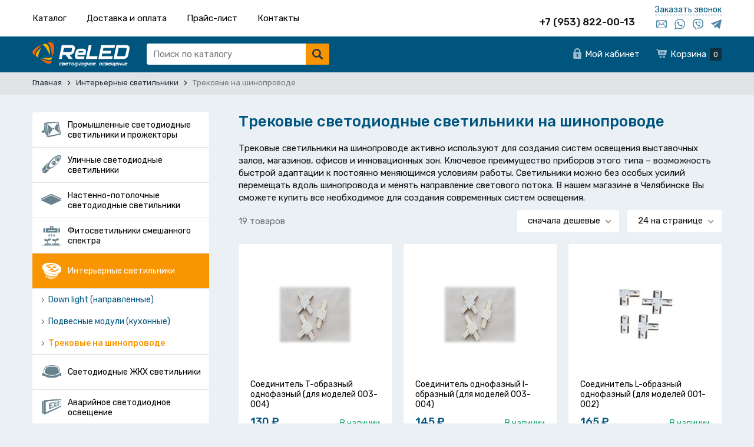

--- FILE ---
content_type: text/html; charset=UTF-8
request_url: https://chb.reled.pro/interernye-svetilniki/trekovye-svetodiodnye-svetilniki
body_size: 10700
content:
<!DOCTYPE html>
<html lang="ru">
<head>
    <meta charset="UTF-8">
    <title>Трековые светодиодные светильники купить в Челябинске | «ReLed»</title>
    <meta name="description" content="Качественные и проверенные трековые светодиодные светильники от производителя по лучшим ценам в Челябинске">
    <meta name="keywords" content="Трековые,светодиодные,светильники,на,шинопроводе">
    <meta http-equiv="X-UA-Compatible" content="IE=edge">
    <meta name="viewport" content="width=device-width, initial-scale=1, minimum-scale=1, maximum-scale=1, user-scalable=0" />
    <base href="https://chb.reled.pro/templates/businessimage/">
    <link href="https://fonts.googleapis.com/css?family=Rubik:400,500,700&subset=cyrillic" rel="stylesheet">
    <link rel="stylesheet" href="_css/reset.css">
    <link rel="stylesheet" type="text/css" href="_css/fonts/fonts.css" media="all" />
    <link rel="stylesheet" type="text/css" href="_css/nice-select.css" media="all" />
    <link rel="stylesheet" href="_css/owl.carousel.min.css">
    <link rel="stylesheet" href="_css/owl.theme.default.css">
    <link rel="stylesheet" href="_css/jquery.fancybox.min.css">
        <link rel="stylesheet" href="_css/market.css?1643878153">
    <link rel="stylesheet" href="_css/style.css?1602166507">
    <link rel="stylesheet" href="_css/adaptive.css?1644220478">
        <link rel="apple-touch-icon" sizes="180x180" href="/uploads/favicon/apple-touch-icon.png">
    <link rel="icon" type="image/png" sizes="32x32" href="/uploads/favicon/favicon-32x32.png">
    <link rel="icon" type="image/png" sizes="16x16" href="/uploads/favicon/favicon-16x16.png">
    <link rel="manifest" href="/uploads/favicon/site.webmanifest">
    <link rel="mask-icon" href="/uploads/favicon/safari-pinned-tab.svg" color="#ef981d">
    <link rel="shortcut icon" href="/uploads/favicon/favicon.ico" type="image/x-icon">
<script>
			window.dataLayer = window.dataLayer || [];
			dataLayer.push({'ecommerce': {'currencyCode': 'RUB','impressions': [{'name': 'Соединитель T-образный однофазный (для моделей 003-004)','id': 286,'price': '130','brand': '','category': 'Интерьерные светильники/Трековые светодиодные светильники на шинопроводе','variant': '','list': 'Трековые светодиодные светильники на шинопроводе','position': 1},{'name': 'Соединитель однофазный I-образный (для моделей 003-004)','id': 422,'price': '145','brand': '','category': 'Интерьерные светильники/Трековые светодиодные светильники на шинопроводе','variant': '','list': 'Трековые светодиодные светильники на шинопроводе','position': 2},{'name': 'Соединитель L-образный однофазный (для моделей 001-002)','id': 287,'price': '165','brand': '','category': 'Интерьерные светильники/Трековые светодиодные светильники на шинопроводе','variant': '','list': 'Трековые светодиодные светильники на шинопроводе','position': 3},{'name': 'Соединитель однофазный I-образный (для моделей 001-002)','id': 285,'price': '165','brand': '','category': 'Интерьерные светильники/Трековые светодиодные светильники на шинопроводе','variant': '','list': 'Трековые светодиодные светильники на шинопроводе','position': 4},{'name': 'Соединитель +образный однофазный (для моделей 003-004)','id': 423,'price': '190','brand': '','category': 'Интерьерные светильники/Трековые светодиодные светильники на шинопроводе','variant': '','list': 'Трековые светодиодные светильники на шинопроводе','position': 5},{'name': 'Комплект для подвеса шинопровода на тросе до 2 метров','id': 283,'price': '295','brand': '','category': 'Интерьерные светильники/Трековые светодиодные светильники на шинопроводе','variant': '','list': 'Трековые светодиодные светильники на шинопроводе','position': 6},{'name': 'Шинопровод 1 метр  IP20 220V 50 Hz (для моделей 003-004)','id': 424,'price': '590','brand': '','category': 'Интерьерные светильники/Трековые светодиодные светильники на шинопроводе','variant': '','list': 'Трековые светодиодные светильники на шинопроводе','position': 7},{'name': 'Шинопровод 1 метр  IP20 220V 50 Hz (для моделей 001-002)','id': 281,'price': '650','brand': '','category': 'Интерьерные светильники/Трековые светодиодные светильники на шинопроводе','variant': '','list': 'Трековые светодиодные светильники на шинопроводе','position': 8},{'name': 'Шинопровод 1,5 метра  IP20 220V 50 Hz (для моделей 003-004)','id': 425,'price': '990','brand': '','category': 'Интерьерные светильники/Трековые светодиодные светильники на шинопроводе','variant': '','list': 'Трековые светодиодные светильники на шинопроводе','position': 9},{'name': 'Шинопровод 2 метра IP20 220V 50 Hz (для моделей 001-002)','id': 282,'price': '1200','brand': '','category': 'Интерьерные светильники/Трековые светодиодные светильники на шинопроводе','variant': '','list': 'Трековые светодиодные светильники на шинопроводе','position': 10},{'name': 'Трековый светодиодный светильник однофазный 30 Вт модель 003','id': 420,'price': '1200','brand': '','category': 'Интерьерные светильники/Трековые светодиодные светильники на шинопроводе','variant': '','list': 'Трековые светодиодные светильники на шинопроводе','position': 11},{'name': 'Трековый светодиодный светильник однофазный 30 Вт модель 004','id': 421,'price': '1800','brand': '','category': 'Интерьерные светильники/Трековые светодиодные светильники на шинопроводе','variant': '','list': 'Трековые светодиодные светильники на шинопроводе','position': 12},{'name': 'Шинопровод 3 метра IP20 220V 50 Hz (для моделей 001-002)','id': 284,'price': '1900','brand': '','category': 'Интерьерные светильники/Трековые светодиодные светильники на шинопроводе','variant': '','list': 'Трековые светодиодные светильники на шинопроводе','position': 13},{'name': 'Трековый светодиодный светильник однофазный 30 Вт модель 001','id': 277,'price': '1950','brand': '','category': 'Интерьерные светильники/Трековые светодиодные светильники на шинопроводе','variant': '','list': 'Трековые светодиодные светильники на шинопроводе','position': 14},{'name': 'Трековый светодиодный светильник однофазный 40 Вт модель 001','id': 278,'price': '2410','brand': '','category': 'Интерьерные светильники/Трековые светодиодные светильники на шинопроводе','variant': '','list': 'Трековые светодиодные светильники на шинопроводе','position': 15},{'name': 'Трековый светодиодный светильник однофазный 30 Вт модель 002','id': 279,'price': '2800','brand': '','category': 'Интерьерные светильники/Трековые светодиодные светильники на шинопроводе','variant': '','list': 'Трековые светодиодные светильники на шинопроводе','position': 16},{'name': 'Трековый светодиодный светильник однофазный 50 Вт модель 001','id': 280,'price': '2860','brand': '','category': 'Интерьерные светильники/Трековые светодиодные светильники на шинопроводе','variant': '','list': 'Трековые светодиодные светильники на шинопроводе','position': 17},{'name': 'Трековый светодиодный светильник однофазный 40 Вт модель 002','id': 413,'price': '3450','brand': '','category': 'Интерьерные светильники/Трековые светодиодные светильники на шинопроводе','variant': '','list': 'Трековые светодиодные светильники на шинопроводе','position': 18},{'name': 'Трековый светодиодный светильник однофазный 50 Вт модель 002','id': 414,'price': '4300','brand': '','category': 'Интерьерные светильники/Трековые светодиодные светильники на шинопроводе','variant': '','list': 'Трековые светодиодные светильники на шинопроводе','position': 19},]
			 },
			 'event': 'gtm-ee-event',
			 'gtm-ee-event-category': 'Enhanced Ecommerce',
			 'gtm-ee-event-action': 'Product Impressions',
			 'gtm-ee-event-non-interaction': 'True',
			'ecomm_pagetype' : 'category'
			});
		</script>
    <meta name="apple-mobile-web-app-title" content="ReLED &mdash; светодиодное освещение">
    <meta name="application-name" content="ReLED &mdash; светодиодное освещение">
    <meta name="msapplication-TileColor" content="#da532c">

    <meta name="msapplication-config" content="/uploads/favicon/browserconfig.xml">
    <meta name="theme-color" content="#ffffff">

    <script src='https://www.google.com/recaptcha/api.js'></script>
    <script src="//code.jivosite.com/widget/c45YUp0fxn" async></script>
<!-- Yandex.Metrika counter -->
<script type="text/javascript" >
   (function(m,e,t,r,i,k,a){m[i]=m[i]||function(){(m[i].a=m[i].a||[]).push(arguments)};
   m[i].l=1*new Date();k=e.createElement(t),a=e.getElementsByTagName(t)[0],k.async=1,k.src=r,a.parentNode.insertBefore(k,a)})
   (window, document, "script", "https://mc.yandex.ru/metrika/tag.js", "ym");

   ym(15718513, "init", {
        clickmap:true,
        trackLinks:true,
        accurateTrackBounce:true,
        webvisor:true,
        ecommerce:"dataLayer"
   });
</script>
<noscript><div><img src="https://mc.yandex.ru/watch/15718513" style="position:absolute; left:-9999px;" alt="" /></div></noscript>
<!-- /Yandex.Metrika counter --><meta name="yandex-verification" content="6067a23ec5180be3" /><script>(function(w,d,s,l,i){w[l]=w[l]||[];w[l].push({'gtm.start':
	new Date().getTime(),event:'gtm.js'});var f=d.getElementsByTagName(s)[0],
	j=d.createElement(s),dl=l!='dataLayer'?'&l='+l:'';j.async=true;j.src=
	'https://www.googletagmanager.com/gtm.js?id='+i+dl;f.parentNode.insertBefore(j,f);
	})(window,document,'script','dataLayer','GTM-N98F24D');</script><script>var recapkey = "6LeGGcoUAAAAAFAMMSG-Oy_ujhlLEsb_roSdk8n6"</script><link href='https://chb.reled.pro/interernye-svetilniki/trekovye-svetodiodnye-svetilniki' rel='canonical'></head>

<body class="isflex   ">
    <noscript><iframe src="https://www.googletagmanager.com/ns.html?id=GTM-N98F24D"
        height="0" width="0" style="display:none;visibility:hidden"></iframe></noscript>
        <div class="all-wrap">
            <header>
                	<div class="header-top wrap clearfix">
		<ul class="top-menu">

			<li ><a href="/catalog">Каталог</a></li>

						
<li>
	<a href="https://chb.reled.pro/dostavka-i-oplata">Доставка и оплата</a>
	</li>
<li>
	<a href="https://chb.reled.pro/tseny">Прайс-лист</a>
	</li>
<li>
	<a href="https://chb.reled.pro/contacts">Контакты</a>
	</li>
		</ul>
		<div class="header-top-right">
						<p class="top-phone main-phone">+7 (953) 822-00-13</p>			<div class="top-messengers">
				<button data-target="callme" data-recaptcha="recaptcha-callback" class="btn-callback">Заказать звонок</button>
				<ul class="social-links">
					<li><a class="link-mail-blue" href="mailto:info@reled.pro" title="E-mail"></a></li>					<li><a href="https://wa.me/79538220013" class="link-whatsapp-blue" title="WhatsApp"></a></li>											<li>
							<a href="viber://chat?number=+79538220013" class="link-viber-blue" title="Viber"></a>
						</li>
										<li><a href="https://tlgg.ru/MrKibarg" class="link-telegram-blue" title="Telegram"></a></li>				</ul>
			</div>
		</div>
	</div>
	<div class="header-main">
		<div class="wrap clearfix">
			<div class="header-left">
									<a href="/" class="logo"><img src="_img/logo.svg" alt="ReLED - светодиодное освещение"></a>
								<div class="btn-city visually-hidden">
					<select onchange="window.location.href=this.value">
						<option value="https://reled.pro/interernye-svetilniki/trekovye-svetodiodnye-svetilniki">Екатеринбург</option>
													<option  value="https://msk.reled.pro/interernye-svetilniki/trekovye-svetodiodnye-svetilniki">Москва</option>
													<option  value="https://spb.reled.pro/interernye-svetilniki/trekovye-svetodiodnye-svetilniki">Санкт-Петербург</option>
													<option  value="https://kurgan.reled.pro/interernye-svetilniki/trekovye-svetodiodnye-svetilniki">Курган</option>
													<option  value="https://tumen.reled.pro/interernye-svetilniki/trekovye-svetodiodnye-svetilniki">Тюмень</option>
													<option selected value="https://chb.reled.pro/interernye-svetilniki/trekovye-svetodiodnye-svetilniki">Челябинск</option>
													<option  value="https://omsk.reled.pro/interernye-svetilniki/trekovye-svetodiodnye-svetilniki">Омск</option>
											</select>
				</div>
				<form class="search" method="GET" action="/market/search">
	<input type="text" name="text" autocomplete="off" data-searchinput value="" placeholder="Поиск по каталогу" />
	<input type="submit" value="">
	<div class="search-res" data-searchresult></div></form>			</div>
			<div class="header-right">
				<ul class="site-menu">
					<li class="site-menu-item"><a href="/market/account" class="e-icon-user">Мой кабинет</a></li>
										<li class="site-menu-item"><button class="cart-block e-icon-cart-w" data-cart-bnt><span>Корзина</span><span class="counter" data-cart-count>0</span></button></li>
				</ul>
			</div>
		</div>
	</div>
            </header>
                        	<div class="breadcrumbs">
		<div class="wrap">
			<ul itemscope itemtype="http://schema.org/BreadcrumbList">
				<li itemprop="itemListElement" itemscope itemtype="http://schema.org/ListItem">
					<a itemprop="item" href="https://chb.reled.pro/">
						<span itemprop="name">Главная</span>
					</a>
					<span class="bc-arrow"></span>
				</li>

															<li itemprop="itemListElement" itemscope itemtype="http://schema.org/ListItem">
							<a itemprop="item" href="https://chb.reled.pro/interernye-svetilniki">
								<span itemprop="name">Интерьерные светильники</span>
							</a>
							<span class="bc-arrow"></span>
						</li>
													<li itemprop="itemListElement" itemscope itemtype="http://schema.org/ListItem">
					<span itemprop="item"><span itemprop="name">Трековые на шинопроводе</span></span>
				</li>
			</ul>
		</div>
	</div>
            <div class="overlay_menu"></div>
            <div class="wrap category">
	<div class="layout-wrap clearfix">
		<div class="sidebar">
							<nav>
					<ul class="catalog">
						<li class=" has-submenu cat-1">
<a href="/promyshlennye-svetilniki-svetodiodnye" class="catalog-link-first">Промышленные светодиодные светильники и прожекторы</a><ul class="submenu"><li class="">
<a class="subcat-item" href="/promyshlennye-svetilniki-svetodiodnye/svetodiodnye-prozhektory">Светодиодные прожекторы</a></li><li class=" has-submenu">
<a class="subcat-item" href="/promyshlennye-svetilniki-svetodiodnye/svetilniki-svetodiodnye-promyshlennye">Светильники светодиодные промышленные</a><ul class="submenu submenu-2"><li class="">
<a href="/promyshlennye-svetilniki-svetodiodnye/svetilniki-svetodiodnye-promyshlennye/18-100vt">18-100Вт</a></li><li class="">
<a href="/promyshlennye-svetilniki-svetodiodnye/svetilniki-svetodiodnye-promyshlennye/promyshlennye-svetodiodnye-svetilniki-ot-100-vatt-do-200-vatt">100-200Вт</a></li><li class="">
<a href="/promyshlennye-svetilniki-svetodiodnye/svetilniki-svetodiodnye-promyshlennye/promyshlennye-svetodiodnye-svetilniki-ot-200-vatt-do-1000-vatt">200-1000Вт</a></li><li class="">
<a href="/promyshlennye-svetilniki-svetodiodnye/svetilniki-svetodiodnye-promyshlennye/podvesnye-promyshlennye-svetodiodnye-svetilniki">Подвесные</a></li></ul></li></ul></li><li class=" has-submenu cat-42">
<a href="/ulichnye-svetodiodnye-svetilniki" class="catalog-link-first">Уличные светодиодные светильники</a><ul class="submenu"><li class="">
<a class="subcat-item" href="/ulichnye-svetodiodnye-svetilniki/na-solnechnyh-batareyah">На солнечных батареях</a></li><li class="">
<a class="subcat-item" href="/ulichnye-svetodiodnye-svetilniki/ulichnye-svetodiodnye-svetilniki-ot-30-vatt-do-100-vatt">30-100Вт</a></li><li class="">
<a class="subcat-item" href="/ulichnye-svetodiodnye-svetilniki/ulichnye-svetodiodnye-svetilniki-ot-100-vatt-do-200-vatt">100-200Вт</a></li><li class="">
<a class="subcat-item" href="/ulichnye-svetodiodnye-svetilniki/ulichnye-svetodiodnye-svetilniki-ot-200-vatt-do-300-vatt">200-300Вт</a></li></ul></li><li class=" has-submenu cat-2">
<a href="/nastenno-potolochnye-svetodiodnye-svetilniki" class="catalog-link-first">Настенно-потолочные светодиодные светильники</a><ul class="submenu"><li class="">
<a class="subcat-item" href="/nastenno-potolochnye-svetodiodnye-svetilniki/vstraivaemye-svetodiodnye-potolochnye-svetilniki">Встраиваемые светильники в потолок Армстронг</a></li><li class=" has-submenu">
<a class="subcat-item" href="/nastenno-potolochnye-svetodiodnye-svetilniki/nakladnye-potolochnye-svetilniki">Накладные потолочные</a><ul class="submenu submenu-2"><li class="">
<a href="/nastenno-potolochnye-svetodiodnye-svetilniki/nakladnye-potolochnye-svetilniki/nakladnye-svetodiodnye-svetilniki-line-slim">Накладные LINE SLIM</a></li><li class="">
<a href="/nastenno-potolochnye-svetodiodnye-svetilniki/nakladnye-potolochnye-svetilniki/nakladnye-svetodiodnye-svetilniki-line">Накладные LINE</a></li><li class="">
<a href="/nastenno-potolochnye-svetodiodnye-svetilniki/nakladnye-potolochnye-svetilniki/nakladnye-svetodiodnye-svetilniki-line-metall">Накладные LINE METALL</a></li><li class="">
<a href="/nastenno-potolochnye-svetodiodnye-svetilniki/nakladnye-potolochnye-svetilniki/nakladnye-svetodiodnye-svetilniki-arm">Накладные ARM</a></li></ul></li><li class="">
<a class="subcat-item" href="/nastenno-potolochnye-svetodiodnye-svetilniki/universalnye-potolochnye-svetodiodnye-svetilniki">Универсальные потолочные</a></li><li class="">
<a class="subcat-item" href="/nastenno-potolochnye-svetodiodnye-svetilniki/sverh-iarkie-svetilniki">Сверхяркие потолочные  светильники</a></li><li class="">
<a class="subcat-item" href="/nastenno-potolochnye-svetodiodnye-svetilniki/nakladnye-svetodiodnye-potolochnye-svetilniki-ip65">Айсберг IP65 накладные потолочные</a></li><li class="">
<a class="subcat-item" href="/nastenno-potolochnye-svetodiodnye-svetilniki/svetodiodnye-paneli">Светодиодные панели</a></li><li class="">
<a class="subcat-item" href="/nastenno-potolochnye-svetodiodnye-svetilniki/potolochnye-svetodiodnye-svetilniki-griliatto">Встраиваемые светильники в потолок Грильято</a></li><li class="">
<a class="subcat-item" href="/nastenno-potolochnye-svetodiodnye-svetilniki/ofisnye-svetodiodnye-svetilniki">Офисные</a></li><li class="">
<a class="subcat-item" href="/nastenno-potolochnye-svetodiodnye-svetilniki/lineinye-svetodiodnye-svetilniki">Линейные светильники для торговых залов и офисов</a></li></ul></li><li class=" cat-74">
<a href="/svetodiodnye-fitosvetilniki-smeshannogo-spektra" class="catalog-link-first">Фитосветильники смешанного спектра</a></li><li class=" has-submenu cat-4">
<a href="/interernye-svetilniki" class="catalog-link-first">Интерьерные светильники</a><ul class="submenu"><li class="">
<a class="subcat-item" href="/interernye-svetilniki/svetilniki-napravlennogo-sveta">Down light (направленные)</a></li><li class="">
<a class="subcat-item" href="/interernye-svetilniki/podvesnye-modulnye-sistemy">Подвесные модули (кухонные)</a></li><li class="">
<a class="subcat-item" href="/interernye-svetilniki/trekovye-svetodiodnye-svetilniki">Трековые на шинопроводе</a></li></ul></li><li class=" has-submenu cat-5">
<a href="/svetodiodnye-zhkh-svetilniki" class="catalog-link-first">Светодиодные ЖКХ светильники</a><ul class="submenu"><li class=" has-submenu">
<a class="subcat-item" href="/svetodiodnye-zhkh-svetilniki/svetodiodnye-svetilniki-zhkh-bez-datchikov">ЖКХ без датчиков</a><ul class="submenu submenu-2"><li class="">
<a href="/svetodiodnye-zhkh-svetilniki/svetodiodnye-svetilniki-zhkh-bez-datchikov/svetodiodnye-svetilniki-zhkh-paneli">ЖКХ панели</a></li><li class="">
<a href="/svetodiodnye-zhkh-svetilniki/svetodiodnye-svetilniki-zhkh-bez-datchikov/svetodiodnye-svetilniki-zhkh-ip20">ЖКХ IP20</a></li><li class="">
<a href="/svetodiodnye-zhkh-svetilniki/svetodiodnye-svetilniki-zhkh-bez-datchikov/svetodiodnye-svetilniki-zhkh-ip65">ЖКХ IP65</a></li><li class="">
<a href="/svetodiodnye-zhkh-svetilniki/svetodiodnye-svetilniki-zhkh-bez-datchikov/svetodiodnye-svetilniki-zhkh-ip53">ЖКХ IP53</a></li></ul></li><li class="">
<a class="subcat-item" href="/svetodiodnye-zhkh-svetilniki/svetodiodnye-svetilniki-zhkh-s-datchikami">ЖКХ с датчиками</a></li></ul></li><li class=" cat-6">
<a href="/avariinoe-svetodiodnoe-osveshchenie" class="catalog-link-first">Аварийное светодиодное освещение</a></li><li class=" has-submenu cat-9">
<a href="/svetodiodnye-lampy" class="catalog-link-first">Светодиодные лампы</a><ul class="submenu"><li class="">
<a class="subcat-item" href="/svetodiodnye-lampy/tsokol-e27">Цоколь E27</a></li><li class="">
<a class="subcat-item" href="/svetodiodnye-lampy/tsokol-e14">Цоколь E14</a></li><li class="">
<a class="subcat-item" href="/svetodiodnye-lampy/tsokol-gu-53">Цоколь GU 5.3</a></li><li class="">
<a class="subcat-item" href="/svetodiodnye-lampy/tsokol-gu-10">Цоколь GU 10</a></li><li class="">
<a class="subcat-item" href="/svetodiodnye-lampy/tsokol-g13">Цоколь G13</a></li><li class="">
<a class="subcat-item" href="/svetodiodnye-lampy/tsokol-e40">Цоколь Е40 (лампы кукурузы)</a></li><li class="">
<a class="subcat-item" href="/svetodiodnye-lampy/tsokol-gx53">Цоколь GX53</a></li><li class="">
<a class="subcat-item" href="/svetodiodnye-lampy/gx70">Цоколь GX70</a></li></ul></li><li class=" has-submenu cat-10">
<a href="/komplektuiushchie-dlia-sborki-svetodiodnyh-svetilnikov" class="catalog-link-first">Комплектующие для сборки светодиодных светильников</a><ul class="submenu"><li class="">
<a class="subcat-item" href="/komplektuiushchie-dlia-sborki-svetodiodnyh-svetilnikov/svetodiodnye-nabory-dlia-samostoiatelnoi-zameny">Готовые светодиодные наборы для самостоятельной замены и производства</a></li><li class="">
<a class="subcat-item" href="/komplektuiushchie-dlia-sborki-svetodiodnyh-svetilnikov/svetodiodnye-matritsy-10-500-vt">Светодиодные матрицы 10-500 Вт</a></li><li class="">
<a class="subcat-item" href="/komplektuiushchie-dlia-sborki-svetodiodnyh-svetilnikov/bloki-pitaniia-draivery">Светодиодные драйверы - Блоки питания</a></li><li class="">
<a class="subcat-item" href="/komplektuiushchie-dlia-sborki-svetodiodnyh-svetilnikov/svetodiodnye-matritsy-220v-s-vstroennym-blokom-pitaniia">Светодиодные матрицы 220V (с встроенным блоком питания)</a></li><li class="">
<a class="subcat-item" href="/komplektuiushchie-dlia-sborki-svetodiodnyh-svetilnikov/svetodiodnye-korpusa">Корпуса для светодиодных светильников</a></li><li class="">
<a class="subcat-item" href="/komplektuiushchie-dlia-sborki-svetodiodnyh-svetilnikov/svetodiodnyi-rasseivatel">Светорассеиватель</a></li><li class="">
<a class="subcat-item" href="/komplektuiushchie-dlia-sborki-svetodiodnyh-svetilnikov/svetodiodnye-otrazhateli">Отражатели (диффузоры) для подвесных светильников</a></li><li class="">
<a class="subcat-item" href="/komplektuiushchie-dlia-sborki-svetodiodnyh-svetilnikov/datchiki">Датчики</a></li><li class="">
<a class="subcat-item" href="/komplektuiushchie-dlia-sborki-svetodiodnyh-svetilnikov/fito-svetodiodnye-matritsy-dlia-rastenii-i-tsvetnye-rgb">Фитоматрицы светодиодные для растений</a></li></ul></li>					</ul>
				</nav>
			

			<!-- Filter toggle button on mobile devices -->
										<div class="filter" data-mainfilter="50" data-type="market">
	<!-- range (price etc.) -->
					<div class="filter-item">
			<div class="filter-header ">
				Цена
			</div>
						<div class="filter-inner">
				<div class="filter-range-row" data-filter="price" data-type="slider">
					<div>
						<label for="range-min">от</label>
						<input data-val="price" data-default="130" data-cur="" class="filter-range-control leftLabel" placeholder="130" type="text" value="" id="range-min" />
					</div>
					<div>
						<label for="range-max">до</label>
						<input data-val="price_max" data-default="4300" data-cur="" class="filter-range-control rightLabel" placeholder="4300" type="text" value="" id="range-max" />
					</div>
				</div>
				<div class="nstSlider"
				data-range_min="130"
				data-range_max="4300"
				data-cur_min="130"
				data-cur_max="4300"
				>
				<div class="bar bar-price"></div>
				<div class="leftGrip lg-price"></div>
				<div class="rightGrip rg-price"></div>
			</div>
		</div>
	</div>
<div data-filter-properties data-url="https://chb.reled.pro/interernye-svetilniki/trekovye-svetodiodnye-svetilniki"><center><img src="_img/load_ring.svg" /></center></div>

	<div class="filter-buttons">
		<a href="https://chb.reled.pro/interernye-svetilniki/trekovye-svetodiodnye-svetilniki" data-filter-submit="https://chb.reled.pro/interernye-svetilniki/trekovye-svetodiodnye-svetilniki/" class="btn-primary">Применить</a>
			</div>
<!--<a href="https://chb.reled.pro/templates/businessimage/#" class="float_link" data-floatlink>применить</a>-->
</div>					</div>
		<div class="content content-side">

			<h1>Трековые светодиодные светильники на шинопроводе</h1>

									<div class="text-block"><p>Трековые светильники на шинопроводе активно используют для создания систем освещения выставочных залов, магазинов, офисов и инновационных зон. Ключевое преимущество приборов этого типа &ndash; возможность быстрой адаптации к постоянно меняющимся условиям работы. Светильники можно без особых усилий перемещать вдоль шинопровода и менять направление светового потока. В нашем магазине в Челябинске Вы сможете купить все необходимое для создания современных систем освещения.</p></div>
							
				
					<div class="category-toolbar clearfix">
						<p class="category-count">19 товаров</p>
						<form class="category-options" method="get" action="/interernye-svetilniki/trekovye-svetodiodnye-svetilniki">
	<select name="order" onchange="this.form.submit()">
					<option  value="price">сначала дешевые</option>
					<option  value="price_desc">сначала дорогие</option>
					<option  value="name">по алфавиту</option>
					<option  value="viewed">популярные</option>
					<option  value="viewed-price">популярные + цена</option>
			</select>
	<select name="onpage" onchange="this.form.submit()">
					<option  value="24">24 на странице</option>
					<option  value="48">48 на странице</option>
					<option  value="96">96 на странице</option>
			</select>
</form>					</div>
					
					<!-- filter result -->
					
					<!-- products list -->
					<ul class="grid grid-gap grid-products">
													<li class="grid-item">
	<a href="https://chb.reled.pro/interernye-svetilniki/trekovye-svetodiodnye-svetilniki/soedinitel-t-obraznyi-odnofaznyi-dlia-modelei-003-004" class="category-item">
							<span class="category-item-img"><img src="/uploads/market/product/medium/bfc300c7c70df88125e3edc491f2245a.jpg" alt="Соединитель T-образный однофазный (для моделей 003-004)" /></span>
				<span class="category-item-desc">
			<span class="category-item-top">
				<span class="category-item-title">Соединитель T-образный однофазный (для моделей 003-004)</span>
							</span>
			<span class="category-item-bottom">
				<span class="category-item-price">
											130&nbsp;&#8381;
									</span>
				<span class="category-item-status"><span class="in-stock">В&nbsp;наличии</span></span>
			</span>
		</span>
					<span class="category-item-buttons">
				<button class="btn-primary btn-add-cart e-icon-cart" data-id="286" onclick="addtovbcart(286, this); return false;" >В&nbsp;корзину</button>
							</span>
			</a>
</li>
													<li class="grid-item">
	<a href="https://chb.reled.pro/interernye-svetilniki/trekovye-svetodiodnye-svetilniki/soedinitel-odnofaznyi-i-obraznyi-dlia-modelei-003-004" class="category-item">
							<span class="category-item-img"><img src="/uploads/market/product/medium/ae026f91aa11df21fa730c50c7d981be.jpg" alt="Соединитель однофазный I-образный (для моделей 003-004)" /></span>
				<span class="category-item-desc">
			<span class="category-item-top">
				<span class="category-item-title">Соединитель однофазный I-образный (для моделей 003-004)</span>
							</span>
			<span class="category-item-bottom">
				<span class="category-item-price">
											145&nbsp;&#8381;
									</span>
				<span class="category-item-status"><span class="in-stock">В&nbsp;наличии</span></span>
			</span>
		</span>
					<span class="category-item-buttons">
				<button class="btn-primary btn-add-cart e-icon-cart" data-id="422" onclick="addtovbcart(422, this); return false;" >В&nbsp;корзину</button>
							</span>
			</a>
</li>
													<li class="grid-item">
	<a href="https://chb.reled.pro/interernye-svetilniki/trekovye-svetodiodnye-svetilniki/soedinitel-l-obraznyi-odnofaznyi-dlia-modelei-001-002" class="category-item">
							<span class="category-item-img"><img src="/uploads/market/product/medium/331995c3a53b7c18c7fe9a7f908f2847.jpg" alt="Соединитель L-образный однофазный (для моделей 001-002)" /></span>
				<span class="category-item-desc">
			<span class="category-item-top">
				<span class="category-item-title">Соединитель L-образный однофазный (для моделей 001-002)</span>
							</span>
			<span class="category-item-bottom">
				<span class="category-item-price">
											165&nbsp;&#8381;
									</span>
				<span class="category-item-status"><span class="in-stock">В&nbsp;наличии</span></span>
			</span>
		</span>
					<span class="category-item-buttons">
				<button class="btn-primary btn-add-cart e-icon-cart" data-id="287" onclick="addtovbcart(287, this); return false;" >В&nbsp;корзину</button>
							</span>
			</a>
</li>
													<li class="grid-item">
	<a href="https://chb.reled.pro/interernye-svetilniki/trekovye-svetodiodnye-svetilniki/soedinitel-odnofaznyi-i-obraznyi-dlia-modelei-001-002" class="category-item">
							<span class="category-item-img"><img src="/uploads/market/product/medium/5147c2d9f0e2bf03d6248c3ef92d4cbe.jpg" alt="Соединитель однофазный I-образный (для моделей 001-002)" /></span>
				<span class="category-item-desc">
			<span class="category-item-top">
				<span class="category-item-title">Соединитель однофазный I-образный (для моделей 001-002)</span>
							</span>
			<span class="category-item-bottom">
				<span class="category-item-price">
											165&nbsp;&#8381;
									</span>
				<span class="category-item-status"><span class="in-stock">В&nbsp;наличии</span></span>
			</span>
		</span>
					<span class="category-item-buttons">
				<button class="btn-primary btn-add-cart e-icon-cart" data-id="285" onclick="addtovbcart(285, this); return false;" >В&nbsp;корзину</button>
							</span>
			</a>
</li>
													<li class="grid-item">
	<a href="https://chb.reled.pro/interernye-svetilniki/trekovye-svetodiodnye-svetilniki/soedinitel-obraznyi-odnofaznyi-dlia-modelei-003-004" class="category-item">
							<span class="category-item-img"><img src="/uploads/market/product/medium/915a31a3465a3c4e07d7f62524754fa9.jpg" alt="Соединитель +образный однофазный (для моделей 003-004)" /></span>
				<span class="category-item-desc">
			<span class="category-item-top">
				<span class="category-item-title">Соединитель +образный однофазный (для моделей 003-004)</span>
							</span>
			<span class="category-item-bottom">
				<span class="category-item-price">
											190&nbsp;&#8381;
									</span>
				<span class="category-item-status"><span class="in-stock">В&nbsp;наличии</span></span>
			</span>
		</span>
					<span class="category-item-buttons">
				<button class="btn-primary btn-add-cart e-icon-cart" data-id="423" onclick="addtovbcart(423, this); return false;" >В&nbsp;корзину</button>
							</span>
			</a>
</li>
													<li class="grid-item">
	<a href="https://chb.reled.pro/interernye-svetilniki/trekovye-svetodiodnye-svetilniki/komplekt-dlia-podvesa-shinoprovoda-na-trose-1-metr" class="category-item">
							<span class="category-item-img"><img src="/uploads/market/product/medium/1613806205.jpg" alt="Комплект для подвеса шинопровода на тросе до 2 метров" /></span>
				<span class="category-item-desc">
			<span class="category-item-top">
				<span class="category-item-title">Комплект для подвеса шинопровода на тросе до 2 метров</span>
							</span>
			<span class="category-item-bottom">
				<span class="category-item-price">
											295&nbsp;&#8381;
									</span>
				<span class="category-item-status"><span class="in-stock">В&nbsp;наличии</span></span>
			</span>
		</span>
					<span class="category-item-buttons">
				<button class="btn-primary btn-add-cart e-icon-cart" data-id="283" onclick="addtovbcart(283, this); return false;" >В&nbsp;корзину</button>
							</span>
			</a>
</li>
													<li class="grid-item">
	<a href="https://chb.reled.pro/interernye-svetilniki/trekovye-svetodiodnye-svetilniki/shinoprovod-1-metr-ip20-220v-50-hz-dlia-modelei-003-004" class="category-item">
							<span class="category-item-img"><img src="/uploads/market/product/medium/b205fad16575489d5dc8c17a9931964a.jpg" alt="Шинопровод 1 метр  IP20 220V 50 Hz (для моделей 003-004)" /></span>
				<span class="category-item-desc">
			<span class="category-item-top">
				<span class="category-item-title">Шинопровод 1 метр  IP20 220V 50 Hz (для моделей 003-004)</span>
							</span>
			<span class="category-item-bottom">
				<span class="category-item-price">
											590&nbsp;&#8381;
									</span>
				<span class="category-item-status"><span class="in-stock">В&nbsp;наличии</span></span>
			</span>
		</span>
					<span class="category-item-buttons">
				<button class="btn-primary btn-add-cart e-icon-cart" data-id="424" onclick="addtovbcart(424, this); return false;" >В&nbsp;корзину</button>
							</span>
			</a>
</li>
													<li class="grid-item">
	<a href="https://chb.reled.pro/interernye-svetilniki/trekovye-svetodiodnye-svetilniki/shinoprovod-1-metr-ip20-220v-50-hz-dlia-modelei-001-002" class="category-item">
							<span class="category-item-img"><img src="/uploads/market/product/medium/2db0804d7e57372a7db0865a942b7866.jpg" alt="Шинопровод 1 метр  IP20 220V 50 Hz (для моделей 001-002)" /></span>
				<span class="category-item-desc">
			<span class="category-item-top">
				<span class="category-item-title">Шинопровод 1 метр  IP20 220V 50 Hz (для моделей 001-002)</span>
							</span>
			<span class="category-item-bottom">
				<span class="category-item-price">
											650&nbsp;&#8381;
									</span>
				<span class="category-item-status"><span class="in-stock">В&nbsp;наличии</span></span>
			</span>
		</span>
					<span class="category-item-buttons">
				<button class="btn-primary btn-add-cart e-icon-cart" data-id="281" onclick="addtovbcart(281, this); return false;" >В&nbsp;корзину</button>
							</span>
			</a>
</li>
													<li class="grid-item">
	<a href="https://chb.reled.pro/interernye-svetilniki/trekovye-svetodiodnye-svetilniki/shinoprovod-15-metra-ip20-220v-50-hz-dlia-modelei-003-004" class="category-item">
							<span class="category-item-img"><img src="/uploads/market/product/medium/ad4850a6b988a5cf7b242959886c6566.jpg" alt="Шинопровод 1,5 метра  IP20 220V 50 Hz (для моделей 003-004)" /></span>
				<span class="category-item-desc">
			<span class="category-item-top">
				<span class="category-item-title">Шинопровод 1,5 метра  IP20 220V 50 Hz (для моделей 003-004)</span>
							</span>
			<span class="category-item-bottom">
				<span class="category-item-price">
											990&nbsp;&#8381;
									</span>
				<span class="category-item-status"><span class="in-stock">В&nbsp;наличии</span></span>
			</span>
		</span>
					<span class="category-item-buttons">
				<button class="btn-primary btn-add-cart e-icon-cart" data-id="425" onclick="addtovbcart(425, this); return false;" >В&nbsp;корзину</button>
							</span>
			</a>
</li>
													<li class="grid-item">
	<a href="https://chb.reled.pro/interernye-svetilniki/trekovye-svetodiodnye-svetilniki/shinoprovod-2-metra-ip20-220v-50-hz-dlia-modelei-001-002" class="category-item">
							<span class="category-item-img"><img src="/uploads/market/product/medium/296e89cec7dd208fac7234fea2ba82db.jpg" alt="Шинопровод 2 метра IP20 220V 50 Hz (для моделей 001-002)" /></span>
				<span class="category-item-desc">
			<span class="category-item-top">
				<span class="category-item-title">Шинопровод 2 метра IP20 220V 50 Hz (для моделей 001-002)</span>
							</span>
			<span class="category-item-bottom">
				<span class="category-item-price">
											1 200&nbsp;&#8381;
									</span>
				<span class="category-item-status"><span class="in-stock">В&nbsp;наличии</span></span>
			</span>
		</span>
					<span class="category-item-buttons">
				<button class="btn-primary btn-add-cart e-icon-cart" data-id="282" onclick="addtovbcart(282, this); return false;" >В&nbsp;корзину</button>
							</span>
			</a>
</li>
													<li class="grid-item">
	<a href="https://chb.reled.pro/interernye-svetilniki/trekovye-svetodiodnye-svetilniki/trekovyi-svetodiodnyi-svetilnik-odnofaznyi-30-vt-model-003" class="category-item">
							<span class="category-item-img"><img src="/uploads/market/product/medium/4c14c9dc5c73af459935f9732b68ea62.jpg" alt="Трековый светодиодный светильник однофазный 30 Вт модель 003" /></span>
				<span class="category-item-desc">
			<span class="category-item-top">
				<span class="category-item-title">Трековый светодиодный светильник однофазный 30 Вт модель 003</span>
							</span>
			<span class="category-item-bottom">
				<span class="category-item-price">
											1 200&nbsp;&#8381;
									</span>
				<span class="category-item-status"><span class="in-stock">В&nbsp;наличии</span></span>
			</span>
		</span>
					<span class="category-item-buttons">
				<button class="btn-primary btn-add-cart e-icon-cart" data-id="420" onclick="addtovbcart(420, this); return false;" >В&nbsp;корзину</button>
							</span>
			</a>
</li>
													<li class="grid-item">
	<a href="https://chb.reled.pro/interernye-svetilniki/trekovye-svetodiodnye-svetilniki/trekovyi-svetodiodnyi-svetilnik-odnofaznyi-30-vt-model-004" class="category-item">
							<span class="category-item-img"><img src="/uploads/market/product/medium/cecea2d2ff244dddd1397a76d2f9cf71.jpg" alt="Трековый светодиодный светильник однофазный 30 Вт модель 004" /></span>
				<span class="category-item-desc">
			<span class="category-item-top">
				<span class="category-item-title">Трековый светодиодный светильник однофазный 30 Вт модель 004</span>
							</span>
			<span class="category-item-bottom">
				<span class="category-item-price">
											1 800&nbsp;&#8381;
									</span>
				<span class="category-item-status"><span class="in-stock">В&nbsp;наличии</span></span>
			</span>
		</span>
					<span class="category-item-buttons">
				<button class="btn-primary btn-add-cart e-icon-cart" data-id="421" onclick="addtovbcart(421, this); return false;" >В&nbsp;корзину</button>
							</span>
			</a>
</li>
													<li class="grid-item">
	<a href="https://chb.reled.pro/interernye-svetilniki/trekovye-svetodiodnye-svetilniki/shinoprovod-3-metra-ip20-220v-50-hz-dlia-modelei-001-002" class="category-item">
							<span class="category-item-img"><img src="/uploads/market/product/medium/9426b2e2e9186c56871c353bd1bc2dae.jpg" alt="Шинопровод 3 метра IP20 220V 50 Hz (для моделей 001-002)" /></span>
				<span class="category-item-desc">
			<span class="category-item-top">
				<span class="category-item-title">Шинопровод 3 метра IP20 220V 50 Hz (для моделей 001-002)</span>
							</span>
			<span class="category-item-bottom">
				<span class="category-item-price">
											1 900&nbsp;&#8381;
									</span>
				<span class="category-item-status"><span class="in-stock">В&nbsp;наличии</span></span>
			</span>
		</span>
					<span class="category-item-buttons">
				<button class="btn-primary btn-add-cart e-icon-cart" data-id="284" onclick="addtovbcart(284, this); return false;" >В&nbsp;корзину</button>
							</span>
			</a>
</li>
													<li class="grid-item">
	<a href="https://chb.reled.pro/interernye-svetilniki/trekovye-svetodiodnye-svetilniki/trekovyi-svetodiodnyi-svetilnik-odnofaznyi-30-vt-model-001" class="category-item">
							<span class="category-item-img"><img src="/uploads/market/product/medium/abb0eecd85153b88b1a3879d08698ced.jpg" alt="Трековый светодиодный светильник однофазный 30 Вт модель 001" /></span>
				<span class="category-item-desc">
			<span class="category-item-top">
				<span class="category-item-title">Трековый светодиодный светильник однофазный 30 Вт модель 001</span>
							</span>
			<span class="category-item-bottom">
				<span class="category-item-price">
											1 950&nbsp;&#8381;
									</span>
				<span class="category-item-status"><span class="in-stock">В&nbsp;наличии</span></span>
			</span>
		</span>
					<span class="category-item-buttons">
				<button class="btn-primary btn-add-cart e-icon-cart" data-id="277" onclick="addtovbcart(277, this); return false;" >В&nbsp;корзину</button>
							</span>
			</a>
</li>
													<li class="grid-item">
	<a href="https://chb.reled.pro/interernye-svetilniki/trekovye-svetodiodnye-svetilniki/trekovyi-svetodiodnyi-svetilnik-odnofaznyi-40-vt-model-001" class="category-item">
							<span class="category-item-img"><img src="/uploads/market/product/medium/1a0d80c81729c777dee9b806402bc1ba.jpg" alt="Трековый светодиодный светильник однофазный 40 Вт модель 001" /></span>
				<span class="category-item-desc">
			<span class="category-item-top">
				<span class="category-item-title">Трековый светодиодный светильник однофазный 40 Вт модель 001</span>
							</span>
			<span class="category-item-bottom">
				<span class="category-item-price">
											2 410&nbsp;&#8381;
									</span>
				<span class="category-item-status"><span class="in-stock">В&nbsp;наличии</span></span>
			</span>
		</span>
					<span class="category-item-buttons">
				<button class="btn-primary btn-add-cart e-icon-cart" data-id="278" onclick="addtovbcart(278, this); return false;" >В&nbsp;корзину</button>
							</span>
			</a>
</li>
													<li class="grid-item">
	<a href="https://chb.reled.pro/interernye-svetilniki/trekovye-svetodiodnye-svetilniki/trekovyi-svetodiodnyi-svetilnik-odnofaznyi-30-vt-model-002" class="category-item">
							<span class="category-item-img"><img src="/uploads/market/product/medium/34e7fff8cdbd1a52f66973679f849e32.jpg" alt="Трековый светодиодный светильник однофазный 30 Вт модель 002" /></span>
				<span class="category-item-desc">
			<span class="category-item-top">
				<span class="category-item-title">Трековый светодиодный светильник однофазный 30 Вт модель 002</span>
							</span>
			<span class="category-item-bottom">
				<span class="category-item-price">
											2 800&nbsp;&#8381;
									</span>
				<span class="category-item-status"><span class="in-stock">В&nbsp;наличии</span></span>
			</span>
		</span>
					<span class="category-item-buttons">
				<button class="btn-primary btn-add-cart e-icon-cart" data-id="279" onclick="addtovbcart(279, this); return false;" >В&nbsp;корзину</button>
							</span>
			</a>
</li>
													<li class="grid-item">
	<a href="https://chb.reled.pro/interernye-svetilniki/trekovye-svetodiodnye-svetilniki/trekovyi-svetodiodnyi-svetilnik-odnofaznyi-50-vt-model-001" class="category-item">
							<span class="category-item-img"><img src="/uploads/market/product/medium/ace19d24690177bf713bb2f40af921eb.jpg" alt="Трековый светодиодный светильник однофазный 50 Вт модель 001" /></span>
				<span class="category-item-desc">
			<span class="category-item-top">
				<span class="category-item-title">Трековый светодиодный светильник однофазный 50 Вт модель 001</span>
							</span>
			<span class="category-item-bottom">
				<span class="category-item-price">
											2 860&nbsp;&#8381;
									</span>
				<span class="category-item-status"><span class="in-stock">В&nbsp;наличии</span></span>
			</span>
		</span>
					<span class="category-item-buttons">
				<button class="btn-primary btn-add-cart e-icon-cart" data-id="280" onclick="addtovbcart(280, this); return false;" >В&nbsp;корзину</button>
							</span>
			</a>
</li>
													<li class="grid-item">
	<a href="https://chb.reled.pro/interernye-svetilniki/trekovye-svetodiodnye-svetilniki/trekovyi-svetodiodnyi-svetilnik-odnofaznyi-40-vt-model-002" class="category-item">
							<span class="category-item-img"><img src="/uploads/market/product/medium/939c940206627a97896c6d45cc614e95.jpg" alt="Трековый светодиодный светильник однофазный 40 Вт модель 002" /></span>
				<span class="category-item-desc">
			<span class="category-item-top">
				<span class="category-item-title">Трековый светодиодный светильник однофазный 40 Вт модель 002</span>
							</span>
			<span class="category-item-bottom">
				<span class="category-item-price">
											3 450&nbsp;&#8381;
									</span>
				<span class="category-item-status"><span class="in-stock">В&nbsp;наличии</span></span>
			</span>
		</span>
					<span class="category-item-buttons">
				<button class="btn-primary btn-add-cart e-icon-cart" data-id="413" onclick="addtovbcart(413, this); return false;" >В&nbsp;корзину</button>
							</span>
			</a>
</li>
													<li class="grid-item">
	<a href="https://chb.reled.pro/interernye-svetilniki/trekovye-svetodiodnye-svetilniki/trekovyi-svetodiodnyi-svetilnik-odnofaznyi-50-vt-model-002" class="category-item">
							<span class="category-item-img"><img src="/uploads/market/product/medium/53c0224e5562ba7f57fa62edb6bc027d.jpg" alt="Трековый светодиодный светильник однофазный 50 Вт модель 002" /></span>
				<span class="category-item-desc">
			<span class="category-item-top">
				<span class="category-item-title">Трековый светодиодный светильник однофазный 50 Вт модель 002</span>
							</span>
			<span class="category-item-bottom">
				<span class="category-item-price">
											4 300&nbsp;&#8381;
									</span>
				<span class="category-item-status"><span class="in-stock">В&nbsp;наличии</span></span>
			</span>
		</span>
					<span class="category-item-buttons">
				<button class="btn-primary btn-add-cart e-icon-cart" data-id="414" onclick="addtovbcart(414, this); return false;" >В&nbsp;корзину</button>
							</span>
			</a>
</li>
											</ul>
											<p>Показано <span>19 товаров</span> из 19</p>
																		
							<div class="text-block category-desc">
<h2>Особенности работы</h2>
<p>Система состоит из нескольких прожекторов со светодиодными матрицами и шинопрвоода, который выполняет функцию питания и фиксации осветительных приборов. В случае необходимости можно быстро менять направление светового потока и перемещать прожекторы вдоль шины. Светодиодная начинка прибора обеспечивает отлично освещение в зоне падения лучей и гарантирует бесперебойную работу системы в течение многих лет.</p>
<h2>Ключевые преимущества трековых систем</h2>
<ol>
<li>Эффективность. Трековые светильники направляют световой поток в рабочую зону, снижая расход электричества на освещение лишних объемов пространства.</li>
<li>Функциональность. В случае необходимости можно быстро передвинуть светильники и сменить угол падения световых лучей. Эта особенность трековых систем особо востребована в выставочных залах.</li>
<li>Надежность. Срок работы осветительных элементов достигает 50 тыс. часов. Вмонтированный в корпус светильника драйвер, защищает кристаллы от перегорания.</li>
<li>Экономность. Светодиодные светильники эффективно расходуют электричество и имеют минимальный показатель теплопотерь.</li>
</ol></div>
					</div>
	</div>
</div>
                    </div>
        <footer>
            <div class="wrap">
	<div class="footer-table">
		<div class="footer-col footer-contact">
			<p class="col-header">Контакты</p>
						<p><b>+7 (953) 822-00-13</b></p>							<p>г. Челябинск, пр. Победы, 288</p>
						<noindex><a rel="nofollow" href="https://evernet.pro/uslugi/sozdanie-saita" class="e-link" target="_blank">Сделано<br/>в Evernet</a></noindex>
		</div>
		<div class="footer-col">
			<p class="col-header">Напишите нам</p>
			<ul class="social-links">
				<li><a class="link-mail" href="mailto:info@reled.pro"></a></li>				<li><a href="https://wa.me/79538220013" class="link-whatsapp"></a></li>				<li><a href="viber://chat?number=+79538220013" class="link-viber"></a></li>				<li><a href="https://tlgg.ru/MrKibarg" class="link-telegram"></a></li>			</ul>
			<li><a class="link-email" href="mailto:info@reled.pro">info@reled.pro</a></li>		</div>
		<div class="footer-col">
			<p class="col-header">Разделы сайта</p>
			<ul>
												
<li>
	<a href="https://chb.reled.pro/tseny">Цены</a>
	</li>
<li>
	<a href="https://chb.reled.pro/dostavka-i-oplata">Доставка и оплата</a>
	</li>
<li>
	<a href="https://chb.reled.pro/vozvrat-i-obmen-tovara">Возврат и обмен товара</a>
	</li>
<li>
	<a href="https://chb.reled.pro/dokumentatsiia">Документация</a>
	</li>
<li>
	<a href="https://chb.reled.pro/docs/sertifikaty">Сертификация</a>
	</li>
<li>
	<a href="https://chb.reled.pro/contacts">Контакты</a>
	</li>

			</ul>
		</div>
		<div class="footer-col">
						<div class="footer-rek">
				<p>&copy;ReLED - светодиодное освещение, 2025</p>
				<p>ООО «РЕЛЕД», ИНН 6671376323, ОГРН 1116671012314</p>			</div>

		</div>
	</div>
</div>

        </footer>
                    	<div class="vc_cart vc_right_side">
		<div class="vc_header">Корзина (<i data-cart-count>0</i><span class="close"></span>)</div>
		<div class="vc_body">
	<p class="vc_body_header">Корзина</p>
	<div class="scrollable">
		<table>
			<tbody>
			</tbody>
		</table>
	</div>
			<p class="btn-default">Продолжить покупки</p>
					<a style="display:inline-block" href="/market/checkout" class="btn btn-primary">Оформить заказ</a>
			</div>		
	</div>
            <span class="to-top"></span>
                <div class="popup-dark" data-popup="bg"></div>

        <input type="hidden" name="recaptchakey" value="6LeGGcoUAAAAAFAMMSG-Oy_ujhlLEsb_roSdk8n6" />
        <div class="popup-box" data-popup="window" data-box="callme">
	<div class="popup-header">
		<p>Заказ обратного звонка</p><span class="btn-close"></span>
	</div>
	<div class="popup-body">
		<form class="callback-form" onsubmit="postform(this, 'callback'); return false;" method="post">
			<div class="textbox"><input required type="text" name="name" placeholder="Ваше имя *" value=""/></div>
			<div class="textbox"><input required type="text" placeholder="Телефон *" name="phone" value=""/></div>
			<div class="textbox"><textarea rows="3" name="comment" placeholder="Комментарий"></textarea></div>
			<div id="recaptcha-callback"></div>
			<p class="privacy-policy">Нажимая на кнопку &#171;Заказать звонок&#187;, вы даете <a href="/soglasie-na-obrabotku-personalnyh-dannyh">согласие на обработку</a> персональных данных и соглашаетесь c <a href="/politika-konfidentsialnosti">политикой конфиденциальности</a></p>
			<input class="btn-primary" type="submit" value="Заказать звонок" />
			<input type="hidden" value="79c751c3c82ec5ca8c68d66f01e8b5c7" name="cms_token" />		</form>
		<p class="loader"><img src="_img/loader.svg" /></p>
		<p class="success msg msg-success">Спасибо! Ваша заявка отправлена.<br/>Мы свяжемся с вами в ближайшее время</p>
		<p class="error msg msg-error">Произошла ошибка. Пожалуйста, попробуйте ещё раз или свяжитесь с нами по телефону или e-mail.</p>
	</div>
</div>        <div class="popup-box" data-popup="window" data-box="notifyme">
    <div class="popup-header">
        <p>Сообщить о появлении</p><span class="btn-close"></span>
    </div>
    <div class="popup-body">
        <form class="callback-form" onsubmit="postform(this, 'notify'); return false;" method="post">
            <h3 data-notify-name></h3>
            <input type="hidden" name="product_sku" value=""/>
            <input type="hidden" name="product_name" value=""/>
            <input type="hidden" value="chb.reled.pro/interernye-svetilniki/trekovye-svetodiodnye-svetilniki" name="page" />
            <p class="textbox-info">Мы проверим наличие товара на складах и возможность его поставки и свяжемся с Вами</p><br/><br/>
            <div class="textbox"><input type="text" placeholder="Нужное кол-во" name="amount" value=""/></div>
            <div class="textbox"><input type="email" placeholder="E-mail *" name="email" value="" required/></div>
            <div class="textbox"><input type="text" placeholder="Телефон для связи" name="phone" value=""/></div>
            <div id="recaptcha-notify"></div>
            <p class="privacy-policy">Нажимая на кнопку &#171;Отправить&#187;, вы даете <a href="/soglasie-na-obrabotku-personalnyh-dannyh">согласие на обработку</a> персональных данных и соглашаетесь c <a href="/politika-konfidentsialnosti">политикой конфиденциальности</a></p>
            <input class="btn-primary" type="submit" value="Отправить" />
            <input type="hidden" value="79c751c3c82ec5ca8c68d66f01e8b5c7" name="cms_token" />        </form>
        <p class="loader"><img src="_img/ploader.gif" /></p>
        <p class="msg msg-success success">Спасибо! Ваша заявка отправлена.</p>
        <p class="msg msg-error error">Произошла ошибка. Пожалуйста, попробуйте ещё раз или свяжитесь с нами по телефону или e-mail.</p>
    </div>
</div>
        <script src="_js/jquery-1.8.3.min.js"></script>
        <script src="_js/owl.carousel.min.js"></script>
                
                        <script src="_js/jquery.nice-select.min.js"></script>
        <script src="_js/jquery.maskedinput-1.3.min.js"></script>
        <script src="_js/bs.js"></script>
        <script src="_js/jquery.fancybox.min.js"></script>
        <script src="_js/ofi.min.js"></script>
        <script src="_js/script.js"></script>
    <script type="text/javascript" src="https://chb.reled.pro/application/modules/market/assets/js/jquery.nstSlider.min.js"></script>
<script type="text/javascript" src="https://chb.reled.pro/application/modules/market/assets/js/filter.js"></script>
<script type="text/javascript" src="https://chb.reled.pro/application/modules/market/assets/js/cookie.js"></script>
<script type="text/javascript" src="https://chb.reled.pro/application/modules/market/assets/js/jquery.mCustomScrollbar.min.js"></script>
<script type="text/javascript" src="https://chb.reled.pro/application/modules/market/assets/js/modernizr.js"></script>
<script type="text/javascript" src="https://chb.reled.pro/application/modules/market/assets/js/market.js"></script>
</body></html>

--- FILE ---
content_type: text/html; charset=UTF-8
request_url: https://chb.reled.pro/market/market/ajax_filter/50
body_size: 429
content:
					<!-- checkboxes -->
				<div class="filter-item" data-filter="potreblyaemaya_moshchnost_vtch" data-type="checkbox" >
			<div class="filter-header ">
				Потребляемая мощность, Вт/ч (3)
			</div>
									<div class="filter-inner ">
									<div class="filter-checkgroup">
						<input data-pids="" data-fid="326" type="checkbox"  id="p326"  />
						<label for="p326"><span class="filter-option-name">30</span> <span class="filter-product-counter">4</span></label>
					</div>
									<div class="filter-checkgroup">
						<input data-pids="" data-fid="355" type="checkbox"  id="p355"  />
						<label for="p355"><span class="filter-option-name">40</span> <span class="filter-product-counter">2</span></label>
					</div>
									<div class="filter-checkgroup">
						<input data-pids="" data-fid="387" type="checkbox"  id="p387"  />
						<label for="p387"><span class="filter-option-name">50</span> <span class="filter-product-counter">2</span></label>
					</div>
				
							</div>
		</div>
					<!-- checkboxes -->
				<div class="filter-item" data-filter="klass_zashchity" data-type="checkbox" >
			<div class="filter-header ">
				Класс защиты (2)
			</div>
									<div class="filter-inner ">
									<div class="filter-checkgroup">
						<input data-pids="" data-fid="51" type="checkbox"  id="p51"  />
						<label for="p51"><span class="filter-option-name">IP 20</span> <span class="filter-product-counter">4</span></label>
					</div>
									<div class="filter-checkgroup">
						<input data-pids="" data-fid="255" type="checkbox"  id="p255"  />
						<label for="p255"><span class="filter-option-name">IP20</span> <span class="filter-product-counter">4</span></label>
					</div>
				
							</div>
		</div>
	

--- FILE ---
content_type: text/css
request_url: https://chb.reled.pro/templates/businessimage/_css/nice-select.css
body_size: 997
content:
.nice-select {font-family: inherit;font-size: 15px;font-weight: normal;line-height: 37px;position: relative;display: inline-block;clear: both;box-sizing: border-box;width: auto;height: 38px;padding-right: 32px;padding-left: 18px;cursor: pointer;-webkit-user-select: none;-moz-user-select: none;-ms-user-select: none;user-select: none;-webkit-transition: all .2s ease-in-out;transition: all .2s ease-in-out;text-align: left !important;white-space: nowrap;/* border: solid 1px #c5c4c4; */outline: none;background-color: #fff;-webkit-tap-highlight-color: transparent;border-radius: 3px;}
.nice-select:hover {border-color: #dbdbdb;}
.nice-select:active, .nice-select.open, .nice-select:focus {border-color: #999;}
.nice-select:after {position: absolute;top: 50%;right: 16px;display: block;width: 5px;height: 5px;margin-top: -4px;content: '';-webkit-transition: all .15s ease-in-out;transition: all .15s ease-in-out;-webkit-transform: rotate(45deg);-ms-transform: rotate(45deg);transform: rotate(45deg);-webkit-transform-origin: 66% 66%;-ms-transform-origin: 66% 66%;transform-origin: 66% 66%;pointer-events: none;border-right: 2px solid #999;border-bottom: 2px solid #999;}
.nice-select.open:after {-webkit-transform: rotate(-135deg); -ms-transform: rotate(-135deg); transform: rotate(-135deg);}
.nice-select.open .list {-webkit-transform: scale(1) translateY(0); -ms-transform: scale(1) translateY(0); transform: scale(1) translateY(0); pointer-events: auto; opacity: 1;}
.nice-select.disabled {pointer-events: none; color: #999; border-color: #ededed;}
.nice-select.disabled:after {border-color: #ccc;}
.nice-select.wide {width: 100%;}
.nice-select.wide .list {right: 0 !important; left: 0 !important;}

.nice-select.right .list {right: 0; left: auto;}
.nice-select.small {font-size: 12px; line-height: 34px; height: 36px;}
.nice-select.small:after {width: 4px; height: 4px;}
.nice-select.small .option {line-height: 34px; min-height: 34px;}
.nice-select .list {position: absolute; z-index: 13; top: 100%; left: 0; overflow: hidden; box-sizing: border-box; margin-top: 4px; padding: 0; -webkit-transition: all .2s cubic-bezier(.5, 0, 0, 1.25), opacity .15s ease-out; transition: all .2s cubic-bezier(.5, 0, 0, 1.25), opacity .15s ease-out; -webkit-transform: scale(.75) translateY(-21px); -ms-transform: scale(.75) translateY(-21px); transform: scale(.75) translateY(-21px); -webkit-transform-origin: 50% 0; -ms-transform-origin: 50% 0; transform-origin: 50% 0; pointer-events: none; opacity: 0; background-color: #fff; box-shadow: 0 0 0 1px rgba(68, 68, 68, .11); border-radius: 3px;}
.nice-select .list:hover .option:not(:hover) {background-color: transparent !important;}
.nice-select .option {font-weight: 400; line-height: 40px; min-height: 40px; padding-right: 29px; padding-left: 18px; list-style: none; cursor: pointer; -webkit-transition: all .2s; transition: all .2s; text-align: left; outline: none;}
.nice-select .option:hover, .nice-select .option.focus, .nice-select .option.selected.focus {background-color: #f6f6f6;}
.nice-select .option.selected {font-weight: bold;}
.nice-select .option.disabled {cursor: default; color: #999; background-color: transparent;}

.no-csspointerevents .nice-select .list {display: none;}

.no-csspointerevents .nice-select.open .list {display: block;}


--- FILE ---
content_type: text/css
request_url: https://chb.reled.pro/templates/businessimage/_css/market.css?1643878153
body_size: 8912
content:
@charset 'utf-8';
body.blocked {overflow: hidden;}
.all-wrap {min-height: -webkit-calc(100vh - 202px);min-height: calc(100vh - 202px);}
.all-wrap > :last-child {padding-bottom: 30px;}
a {text-decoration: none; color: #222;}
.text-block a {text-decoration: underline; color: #1265a2;}
h4, h5, h6 {font-weight: 400;}
h1, .h1 {font-size: 26px; font-weight: 500; margin-bottom: 15px;}
h2, .h2 {font-size: 22px; font-weight: 500; margin-bottom: 18px;}
h2:not(:first-child), .h2:not(:first-child), h3:not(:first-child), .h3:not(:first-child) {margin-top: 20px;}
h3, .h3 {font-size: 20px; font-weight: 500; margin-bottom: 8px;}

.hidden {display: none;}
.link {border-bottom: 1px solid;}
.link:hover {opacity: .9;}

.sidebar, .content {font-size: 15px; display: inline-block; vertical-align: top;}
.sidebar {float: left; width: 300px; margin-right: 50px;}
.content-side {width: -webkit-calc(100% - 350px);width: calc(100% - 350px);}
.content-side h1 {margin-bottom: 20px;}

.grid {font-size: 0;}
.grid-gap {margin: 0 -10px;}
.grid-item {font-size: 15px; display: inline-block; vertical-align: top;}
.grid-gap .grid-item {padding: 0 10px 20px;}
.wrap {margin: auto;}

a, .btn-primary, .btn-secondary, .btn-default, .grid-item::before, .filter_result_data button::after, .user-data-address, .user-data-main input, .intro-block a::after {-webkit-transition: all .2s ease-out; transition: all .2s ease-out;}
.category-item {-webkit-transition: all .1s ease-out; transition: all .1s ease-out;}

.btn-primary, .btn-default, .btn-notify {font-size: 15px; cursor: pointer;}
.btn-primary, .btn-secondary, .btn-default {line-height: 1;display: inline-block;padding: 15px 18px;text-align: center;vertical-align: middle;color: #fff;border: 0;border-radius:  3px;}
.btn-large[class*='icon']:before {width: 20px; height: 20px; margin-right: 10px;}
.btn-primary {background-color: #f99500;font-weight:  500 !important;}
.btn-primary:hover, .btn-catalog:hover, .btn-compare:hover {opacity: 0.8; color: #fff;}
.btn-default {display: inline-block;
    padding: 14px 17px;
    vertical-align: middle;
    color: #08396b;
    border: 1px solid #00557e;
    background-color: transparent;}
.btn-default:hover {color: #334a63;}
.btn-secondary {background-color: #777;}
.btn-secondary:hover {color: #fff; background-color: #777;}

.buyed.e-icon-cart-w::before {background-image: url(images/in-cart.svg);}

.search {position: relative; margin: 0 25px;}
.search input[type='text'] {width: 350px; padding: 8px 40px 8px 10px; vertical-align: middle; border: 1px solid #fff; outline: none; background-color: #fff; -webkit-appearance: none; border-radius: 3px; font-size: 15px;}
.search input[type='submit'] {position: absolute; top: 0; right: 0; width: auto; min-width: 40px; height: 100%; padding: 15px 10px; border: 0; background: url('images/search.svg') no-repeat center center #f99500; background-size: 18px auto; border-radius: 0 3px 3px 0;}
.search-res {position: absolute; z-index: 20; background-color: #fff; box-shadow: 0 15px 24px 5px rgba(33, 44, 56,.1);}
.search-res a, .search-res span {display: block;}
.search-res li {padding: 10px; border-bottom: 1px solid #ecf0f3;}
.prod-photo-search {float: left; width: 70px; height: 70px;}
.prod-photo-search img {max-width: 100%; max-height: 100%; margin: auto; display: block;}
.prod-desc-search {font-size: 13px; margin-left: 80px;}
.prod-sku-search {font-size: 12px; margin-top: 4px; color: #999;}
.prod-price-search {font-weight: 500; margin-top: 4px; color: #222;}


.intro {font-size: 0; overflow: hidden; padding: 10px 10px 20px;}
.intro a, .intro span {display: block;}
.intro img {display: block; margin: 0;}
.owl-carousel .owl-item img {width: auto !important;}
.ib_block .owl-carousel.owl-loaded {background: none !important;}
.intro-block {display: inline-block; -moz-box-sizing: border-box; box-sizing: border-box; width: 25%; padding: 10px; vertical-align: top;}
.intro-block.big {width: 50%;}
.ib_block .owl-carousel {display: block !important;}
.ib_block .owl-carousel a + a {display: none;}
.ib_block .owl-carousel.owl-loaded {background: none !important;}
.intro .owl-carousel .owl-stage-outer, .cat_bn.owl-carousel .owl-stage-outer {margin: 0; padding: 0;}
.intro .owl-carousel .owl-stage, .cat_bn.owl-carousel .owl-stage {display: block;}
.intro .owl-prev, .intro .owl-next, .cat_b .owl-prev, .cat_b .owl-next {display: none;}
.cat_bn a + a {display: none;}
.intro-block a {position: relative;}
.intro-block a::after {content: ''; position: absolute; width: 100%; height: 100%; background-color: rgba(0,0,0,0.5); top: 0; left: 0; opacity: 0;}
.intro-block a:hover::after {opacity: 1;}

.owl-products .grid-item {display: block; width: 100%;}
.owl-products .owl-stage-outer {padding-bottom: 70px;}
/* .owl-products .category-item-buttons {width: 100%;}
.owl-products .category-item-buttons button {position: relative; z-index: 11;} */

.owl-dots {position: absolute; bottom: 3px; width: 100%; text-align: center;}
.owl-dot {display: inline-block;}
.owl-dot span {display: block; width: 8px; height: 8px; margin: 5px 4px; border-radius: 20px; background-color: #b1b1b1; }
.owl-dots .owl-dot.active span {background-color: #133647;}

.owl-nav {position: absolute; top: -50px; right: 0;}
.owl-carousel .owl-nav .owl-next, .owl-carousel .owl-nav .owl-prev {display: inline-block; width: 26px; height: 32px; vertical-align: top; background: url(images/arrow-prev-w.svg) no-repeat center center #677a8d; background-size: 20px auto; border-radius: 2px;}
.owl-carousel .owl-nav .owl-next {margin-left: 10px; background-image: url(images/arrow-next-w.svg); border-radius: 2px;}
.owl-carousel .owl-nav .owl-next:hover, .owl-carousel .owl-nav .owl-prev:hover {opacity: .8;}

.vc_cart {position: fixed; z-index: 99992; right: 0; bottom: 0; display: none; width: 100%; background: #fff;}
.vc_header {font-weight: 500; position: relative; padding: 8px 10px; padding-left: 45px; cursor: pointer; color: #fff; background: url('images/cart-w.svg') no-repeat 12px center #f99500; background-size: 24px auto;}
.vc_header i {font-style: normal;}
.vc_header .close {display: block; float: right; width: 15px; height: 14px; margin-top: -3px; cursor: pointer; border-bottom: 3px solid #fff;}
.vc_cart .vc_body, .vc_cart .vc_form {padding: 12px; border-top: 1px solid #b4c3c4;}
.vc_form {display: none; overflow-y: auto; -moz-box-sizing: border-box; box-sizing: border-box; height: 100%;}
.vc_body {overflow-x: hidden;}
.vc_body .scrollable {overflow-y: auto; max-height: -webkit-calc(100vh - 70px); max-height: calc(100vh - 70px);}
.vc_body_header {font-size: 18px; font-weight: 500; margin-bottom: 8px;}
.vc_body table {width: 100%; border-collapse: collapse;}
.vc_body .btn-default, .vc_form .btn-default {margin-right: 10px;}
.vc_body td {font-size: 13px; padding: 10px 4px 7px; text-align: left; vertical-align: top; border-bottom: 1px solid #dae0e6;}
.vc_body td:first-child {
    width: 40px;
}
.checkout-list .vc_body td {font-size: 14px;}
.vc_price {
    font-weight: 500;
    display: inline-block;
    vertical-align: middle;
    font-size: 15px;
}
.vc_cart .checkout-price {width: 66px;}
/* .vc_body td:last-child {width: 10px;} */
.vc_body tr:last-child td {border: 0;}
.delete_it {font-size: 17px; line-height: 15px; display: inline-block; width: 16px; height: 16px; cursor: pointer; text-align: center; vertical-align: middle; color: #fff; background: #5d5d5d; margin-left: 20px; position: absolute;
    right: 0;
    top: 13px;}
.delete_it:hover {background: #3f3f3f;}
.vc_cart.vc_hidden {bottom: 0; width: 100%;}
.vc_cart.vc_hidden .open {position: absolute; top: 0; left: 0; display: block; width: 100%; height: 100%; cursor: pointer;}
.vc_cart.vc_hidden .vc_body, .vc_cart.vc_hidden .vc_header .close, .vc_cart.vc_hidden .vc_form {display: none !important;}
.vc_body .totalprice td {font-size: 16px; font-weight: 500; padding: 10px 5px;}
.vc_body .totalprice td:first-child {padding-left: 0;}
.vc_body .totalprice td:last-child, .vc_body [data-flashdel] td:last-child {text-align: right; padding-right: 0;}
.vc_form .finish_order, .vc_form .back_to_cart {display: inline-block;}
.vc_f_check label {margin-left: 20px; cursor: pointer; color: #111;}
.vc_f_check input {float: left; margin: 2px 0 2px 2px;}
.vc_f_check span {font-size: 13px; display: block; margin-left: 20px; color: #777;}
.vc_f_title {font-size: 17px; color: #111;}
.vc_f_check p {overflow: hidden; margin-bottom: 5px;}
#vc_p_ms {margin-top: 10px; padding-top: 10px; border-top: 1px solid #ebebeb;}
.vc_success {display: none; padding: 10px 20px; color: #333 !important; border: 1px solid green; background: #fff;}
.vc_form > a {display: none; margin: 10px 0 !important;}
.vc_body .vc_count {width: 52px; padding-top: 6px; text-align: right;}
.vc_form .likeselect {margin-bottom: 10px;}
.vc_cart a.btn-primary {display: none;}
.vc_count input {display: inline-block; -moz-box-sizing: inherit; box-sizing: inherit; width: 27px; margin-left: 2px; padding: 3px 4px; text-align: center; border: 1px solid #c2cad6;}
.outform {position: absolute; left: -10000px;}
.choose_city span {display: inline-block; margin-left: 25px; cursor: pointer; vertical-align: middle; color: #fff; border-bottom: 1px dotted;}
.choose_city span:first-child {margin-left: 0;}
.choose_city span.active {padding: 3px 10px; border-bottom: 0; background-color: rgba(204,0,0,.7);}
.vc_body .cart-item-image {width: 50px; padding-right: 10px;}
.vc_body .cart-item-image img {display: block; padding: 5px; background-color: #fff;}
.vc_body .vc_count_price {width: 300px; padding-right: 30px; position: relative;}
.vc_counter {font-size: 0; display: inline-block; margin-right: 10px; vertical-align: middle;}
.vc_counter input {display: inline-block; width: 36px; padding: 3px 4px; text-align: center; border: 1px solid #c1cbd1;}
.vc_counter input {font-size: 13px;}
.vc_counter input, .btn-count {display: inline-block; vertical-align: middle;}
.btn-count {font-size: 15px; font-weight: 500; background-color: transparent;  line-height: 15px; padding: 4px; border: 0;}

.page-checkout {display: table; width: 100%; table-layout: fixed; margin: 30px auto; border-radius: 6px;}
.page-feedback + .viewed-products {padding-top: 30px;}
.page-feedback {display: -webkit-flex;display: flex;-webkit-flex: 0 1 100%;flex: 0 1 100%; font-size: 0;}
.feedback-contacts, .feedback-map {font-size: 15px; display: inline-block; vertical-align: top; width: 50%; padding: 30px;}
.checkout-form, .checkout-list  {display: table-cell; padding: 40px; vertical-align: top; background-color: #fff;}
.checkout-form {border-radius: 4px 0 0 4px;}
.checkout-list {border-radius: 0 4px 4px 0;}
.checkout-form {border-right: 1px solid #dae0e6}
.checkout-form, .feedback-contacts {position: relative; background-color: #fff;}
.feedback-map {padding-right: 0;}
.checkout-list .vc_body_header {display: none;}
.checkout-list .h1 {margin-bottom: 10px;}
@media screen and (min-width: 768px){
    .checkout-form, .feedback-contacts {min-height: 70vh;}
}



.order-first {overflow: hidden; margin-bottom: 16px;}
.order-first .person-type {float: left; max-width: 180px;}
.order-first .btn-primary {float: right;}
.cart-del-pay {margin-top: 15px;}
.user-data .h3 {margin-top: 0;}
.user-data {font-size: 0; overflow: hidden; margin: 0 -10px;}
.user-data-main, .user-data-address {font-size: 15px; display: inline-block; width: 50%; padding: 0 10px; vertical-align: top;}
.user-data-main .textbox {width: 200%; width: -webkit-calc(200% + 20px); width: calc(200% + 20px);}
.user-data-address {position: relative; left: 50%; height: 0;}
.user-data-main.shrink .textbox {width: 100%;}
.user-data-address.visible {left: 0; height: auto;}
.user-data-address, .user-data-main input { -webkit-transition: all .2s ease-out; transition: all .2s ease-out; }

.btn-primary.buyed {font-size: 0 !important; color: #000; background-color: #d0e6f3;}
.e-icon-cart.buyed::before {background-image: url('images/in-cart.svg') !important;}
.btn-primary.buyed::after {font-size: 15px  !important; display: inline-block; content: 'В корзине'; vertical-align: middle; color: #000;}
.m_loader {display: none;}
/* .category-item-buttons .btn-primary.buyed::after {font-size: 0 !important;} */
.btn-primary.buyed:hover {opacity: 1; background-color: #d0e6f3;}
.cart-del-pay label {cursor: pointer;}
[data-compare-itemname] {display: block;}
[data-compare-main] > div {position: relative; display: table-cell; min-width: 235px; vertical-align: top;}
.radio-group {margin-bottom: 10px;}
.radio-group input {display: none;}
.radio-group label:before, .radio-group label {display: inline-block; width: auto; vertical-align: top;}
.radio-group label:before {position: absolute;top: 1px;left: 0;width: 12px;height: 12px;content: '';border: 2px solid #00557e;border-radius: 50%;}
.cart-del-pay label {cursor: pointer;}
.radio-group label {position: relative;padding-left: 22px; cursor: pointer;}
.radio-group label span {display: block;}
input[type='radio']:checked + label:after {position: absolute;top: 6px;left: 5px;width: 6px;height: 6px;content: '';border-radius: 50%;background-color: #00557e;}
.help-info {font-size: 13px; margin-top: 4px; color: #666;}
.radio-group .help-info {
    padding-left: 22px;
    margin-top: 2px;
}

.mCustomScrollbar { touch-action: pinch-zoom;}.mCustomScrollbar.mCS_no_scrollbar, .mCustomScrollbar.mCS_touch_action { touch-action: auto;}[data-searchresult] ul {max-height: 360px; box-shadow: inset 0 -3px 3px rgba(0,0,0,.1);}.mCustomScrollBox {position: relative; overflow: hidden; max-width: 100%; height: 100%; outline: none; direction: ltr;}.mCSB_container {overflow: hidden; width: auto; height: auto;}.mCSB_inside > .mCSB_container {margin-right: 30px;}.mCSB_container.mCS_no_scrollbar_y.mCS_y_hidden {margin-right: 0;}.mCS-dir-rtl > .mCSB_inside > .mCSB_container {margin-right: 0; margin-left: 30px;}.mCS-dir-rtl > .mCSB_inside > .mCSB_container.mCS_no_scrollbar_y.mCS_y_hidden {margin-left: 0;}.mCSB_scrollTools {position: absolute; top: 0; right: 0; bottom: 0; left: auto; width: 16px; height: auto;}.mCSB_outside + .mCSB_scrollTools {right: -26px;}.mCS-dir-rtl > .mCSB_inside > .mCSB_scrollTools, .mCS-dir-rtl > .mCSB_outside + .mCSB_scrollTools {right: auto; left: 0;}.mCS-dir-rtl > .mCSB_outside + .mCSB_scrollTools {left: -26px;}.mCSB_scrollTools .mCSB_draggerContainer {position: absolute; top: 0; right: 0; bottom: 0; left: 0; height: auto;}.mCSB_scrollTools a + .mCSB_draggerContainer {margin: 20px 0;}.mCSB_scrollTools .mCSB_draggerRail {width: 2px; height: 100%; margin: 0 auto; border-radius: 16px;}.mCSB_scrollTools .mCSB_dragger {z-index: 1; width: 100%; height: 30px; cursor: pointer;}.mCSB_scrollTools .mCSB_dragger .mCSB_dragger_bar {position: relative; width: 4px; height: 100%; margin: 0 auto; text-align: center; border-radius: 16px;}.mCSB_scrollTools_vertical.mCSB_scrollTools_onDrag_expand .mCSB_dragger.mCSB_dragger_onDrag_expanded .mCSB_dragger_bar, .mCSB_scrollTools_vertical.mCSB_scrollTools_onDrag_expand .mCSB_draggerContainer:hover .mCSB_dragger .mCSB_dragger_bar {width: 12px;}.mCSB_scrollTools_vertical.mCSB_scrollTools_onDrag_expand .mCSB_dragger.mCSB_dragger_onDrag_expanded + .mCSB_draggerRail, .mCSB_scrollTools_vertical.mCSB_scrollTools_onDrag_expand .mCSB_draggerContainer:hover .mCSB_draggerRail {width: 8px;}.mCSB_scrollTools .mCSB_buttonUp, .mCSB_scrollTools .mCSB_buttonDown {position: absolute; display: block; overflow: hidden; width: 100%; height: 20px; margin: 0 auto; cursor: pointer;}.mCSB_scrollTools .mCSB_buttonDown {bottom: 0;}.mCSB_scrollTools, .mCSB_scrollTools .mCSB_dragger .mCSB_dragger_bar, .mCSB_scrollTools .mCSB_buttonUp, .mCSB_scrollTools .mCSB_buttonDown, .mCSB_scrollTools .mCSB_buttonLeft, .mCSB_scrollTools .mCSB_buttonRight {-webkit-transition: opacity .2s ease-in-out, background-color .2s ease-in-out; transition: opacity .2s ease-in-out, background-color .2s ease-in-out;}.mCSB_scrollTools_vertical.mCSB_scrollTools_onDrag_expand .mCSB_dragger_bar, .mCSB_scrollTools_vertical.mCSB_scrollTools_onDrag_expand .mCSB_draggerRail, .mCSB_scrollTools_horizontal.mCSB_scrollTools_onDrag_expand .mCSB_dragger_bar, .mCSB_scrollTools_horizontal.mCSB_scrollTools_onDrag_expand .mCSB_draggerRail {-webkit-transition: width .2s ease-out .2s, height .2s ease-out .2s, margin-left .2s ease-out .2s, margin-right .2s ease-out .2s, margin-top .2s ease-out .2s, margin-bottom .2s ease-out .2s, opacity .2s ease-in-out, background-color .2s ease-in-out; transition: width .2s ease-out .2s, height .2s ease-out .2s, margin-left .2s ease-out .2s, margin-right .2s ease-out .2s, margin-top .2s ease-out .2s, margin-bottom .2s ease-out .2s, opacity .2s ease-in-out, background-color .2s ease-in-out;}

.mCSB_draggerRail {background: #efefef;}
.mCSB_dragger_bar {background: #555;}

.category-toolbar {margin: 10px 0 20px;}
.category-count {color: #6b7279; display: inline-block; padding: 10px 0;}
.category-options .nice-select {margin-right: 10px;}
.category-options .nice-select:last-child {margin-right: 0;}

.category-item {padding: 20px; background-color: #fff; }
.category-item {position: relative; z-index: 11; top: 0; display: block; color: #000;border-radius: 3px;}
.category-item-img {display: block; max-width: 200px; margin: auto; padding: 10px; height: 200px;}
.category-item-img img {max-height: 100%;}
.category-item-title {font-size: 14px; font-weight: 400; max-width: 340px;}
.category-item-price {font-size: 18px; font-weight: 500; color: #00557e;}
.category-item-desc {display: block;}
.category-item-top > span, .category-item-bottom > span {display: block; margin-top: 10px;}
.prod-price-new, .prod-price-old {display: inline-block;}
.category-item .prod-price-new, .category-item .prod-price-old {display: block;}
.prod-price-new {margin-right: 6px; color: #c00;}
.prod-price-old {font-size: 80%; text-decoration: line-through; font-weight: normal;}
.category-item-status {font-size: 14px;}
.in-stock {color: #0fa270;}
.category-item-buttons {padding-top: 20px; display: block;}

.category-item-buttons {font-size: 0;}
.category-item-buttons .btn-primary {font-size: 15px; width: 100%; /* width: calc(100% - 46px);  */vertical-align: top; /* height: 40px; */ line-height: 1.3;}
.btn-compare {background-color: #d5d8db;  border: 0; border-radius: 3px; vertical-align: top; width: 40px; height: 40px; background: url('images/compare-b.svg') no-repeat center center #d5d8db; background-size: 20px auto; margin-left: 6px;}
.category-item .prod-sku {font-size: 13px; display: block; margin-bottom: 0;}
.short-desc {margin-bottom: 20px;}
.full-desc {margin-top: 20px;}

.grid-products .grid-item {position: relative; width: 25%;}
.grid-products .grid-item {z-index: 1;}
.grid-products .grid-item:hover .category-item {-webkit-transform: translateY(-8px);transform: translateY(-8px);}


@supports ((-webkit-flex-wrap: wrap) or (flex-wrap: wrap)) {
    .grid-products, .grid-products .grid-item, .category-item, .category-item-desc, .category-item-top, .category-item-desc .category-item-bottom, .owl-products .owl-stage, .owl-products .owl-item, .parent-cats, .parent-cats .grid-item, .category-item-img, .category-item-img img { display: -webkit-flex; display: flex; -webkit-flex: 0 1 auto; flex: 0 1 auto;}

    .grid-products, .parent-cats {-webkit-flex-wrap: wrap; flex-wrap: wrap;}
    .grid-products .grid-item, .category-item, .category-item-desc, .category-item-top, .parent-cats .grid-item, .category-item-top { -webkit-flex-direction: column; flex-direction: column;}
    .grid-products .grid-item { -webkit-flex-basis: 20%; flex-basis: 20%; max-width: 20%;}
    .category-item, .category-item-desc, .category-item-top { -webkit-flex-grow: 1; flex-grow: 1;}

    .owl-products .category-item {height: 100%;}
    .category-item-img, .category-item-img img {margin: auto;}
    .category-item-desc .category-item-bottom {-webkit-align-items: flex-end;align-items: flex-end; -webkit-justify-content: space-between; justify-content: space-between; }
}


.viewed-products {margin-top: 30px;}

.show_all a {text-decoration: underline; color: #737e8a;}

.subcats {margin-bottom: 20px;}
.subcats li {margin-bottom: 1px;}
.subcat-item {color: #00557e;padding: 10px;padding-left: 27px;display: block;background-color: #fff;position:  relative; font-size: 14px;  }
.subcat-item::before {display: inline-block;width: 8px;height: 12px;margin-right: 4px;content: '';opacity: .6;background: url('images/bc-arrow.svg') no-repeat center center;background-size: contain;position:  absolute;left: 14px; top: 13px;}
.subcat-item.active {font-weight: 500; color: #f99500;}
.subcats li:first-child .subcat-item {border-radius: 3px 3px 0 0;}
.subcats li:last-child .subcat-item {border-bottom: 0; border-radius: 0 0 3px 3px;}

.msg {margin-bottom: 20px; padding: 10px 15px; text-align: center; border: 1px solid;}
.msg-success {color: #129679; border-color: #c2e2d1; background-color: #f6fff9;}
.msg-error {color: #7d3c3c; border-color: #f1bfbf; background-color: #fff8f8;}
.msg-info {color: #333; border-color: #eae3d1; background-color: #fff9e4;}
.msg p {margin-bottom: 0;}
.tooltip {position: absolute; top: 16px; left: 360px; width: 120px; padding: 8px 10px;}
.tooltip b {position: absolute; left: -14px; display: block; width: 0; height: 0; color: transparent; border: 7px solid; border-right-color: #f2dede;}


.pagination {margin: 30px 0;}
.grid_pager {margin-top: 10px;}
.grid_pager li {font-size: 16px; display: inline-block; min-width: 35px; margin-right: 5px; text-align: center; vertical-align: top; }
.grid_pager a, .grid_pager span {display: block; padding: 8px; border: 1px solid transparent; background-color: #fff; border-radius: 2px;}
.grid_pager a {color: #000;}
.grid_pager a:hover {border-color: #00557e; color: #00557e;}
.grid_pager li.active span {color: #fff; border-color: #00557e; background-color: #00557e;}
.grid_pager li:not(.active):hover {background-color: #f7f7f9;}
.grid_pager i:before {display: block; width: 100%; height: 20px; content: ''; opacity: .7; background-repeat: no-repeat; background-position: center center; background-size: 14px auto;}
.grid_pager i.fa-angle-left:before {background-image: url('images/arrow-left.svg');}
.grid_pager i.fa-angle-right:before {background-image: url('images/arrow-right.svg');}

.loader {display: none; margin: 40px 0; text-align: center;}
.popup-dark {position: absolute; z-index: 998; top: 0; display: none; width: 100%; height: 100%; background: rgba(0,0,0,.7);}
.popup-box {position: absolute;z-index: 999;top: 50px;left: -webkit-calc(50% - 250px);left: calc(50% - 250px);display: none;width: 500px;border-radius:  3px;}
.popup-body {overflow: hidden;padding: 20px;border-radius:  0 0 3px 3px;background: #fff;}
.popup-header {position: relative;height: 50px;padding: 10px 20px;background: #00557e;border-radius:  3px 3px 0 0;}
.popup-header p {font-size: 19px; line-height: 30px; width: -webkit-calc(100% - 50px); width: calc(100% - 50px); margin: 0; color: #fff;}
.btn-close {position: absolute;top: 0;right: 0;width: 50px;height: 50px;cursor: pointer;background: url('images/btn-close-w.svg') center center no-repeat #0371a8;background-size: 20px;border-radius:  0 3px 0 0;}
.popup-body input[type='text'], .popup-body input[type='email'], .popup-body textarea {display: block; width: 100%; padding: 10px;}
.popup-body input[type='text']:focus, .popup-body input[type='email']:focus, .popup-body textarea:focus {border-color: #555;}
.popup-body textarea {resize: none;}
.popup-body .success, .popup-body .error {display: none;}
.popup-body .textbox {overflow: hidden; margin-bottom: 0; padding-bottom: 14px;}
.popup-body .textbox p {margin-bottom: 10px; text-align: left;}
.product-name-popup {font-weight: 500; font-size: 17px; margin-bottom: 10px;}
.form-desc {margin-bottom: 16px;}
[hidden] {display: none;}

.counter {font-size: 13px !important; display: inline-block; margin-left: 6px; padding: 3px 6px; vertical-align: middle; color: #fff; background-color: #0f3040; border-radius: 2px;}

.breadcrumbs {margin-bottom: 30px; padding: 10px 0; background-color: #e0e4e6;}
.breadcrumbs li {font-size: 13px; display: inline; vertical-align: top;}
.breadcrumbs a {text-decoration: none; color: #25303c;}
.breadcrumbs a:hover {color: #f99500;}
.bc-arrow {display: inline-block; width: 8px; height: 8px; margin: 0 5px; color: #899bb3; background: url('images/bc-arrow.svg') no-repeat center center; background-size: contain;}
.breadcrumbs span span {color: #777;}
.breadcrumbs + .product-page-wrap {margin: -30px 0 0;}

.to-top {position: fixed; z-index: 100; right: 22px; bottom: 105px; display: none; width: 50px; height: 50px; cursor: pointer; border-radius: 3px; background: url(images/arrow-up.svg) no-repeat center center #dee2e4; background-size: 24px auto;}


[data-propsadd], [data-catsadd] {display: none;}
.props-toggle {line-height: 1.2; display: inline-block; cursor: pointer; color: #f99500; border-bottom: 1px dashed #f99500;}
.prod-content [data-propstoggle], .btn-more span, .filter-inner [data-propstoggle] {font-weight: 400; line-height: 1; display: inline-block; cursor: pointer; color: #46779e; border: 0; border-bottom: 1px dashed; background-color: transparent;}
.filter-inner [data-propstoggle] {margin-top: 8px;}
.prod-content [data-propstoggle] {font-size: 17px; margin-top: 15px;}
[data-propstoggle]:hover, [data-propstoggle]:hover span {color: #166eb1;}
.btn-more {display: block; width: 100%; padding: 6px 10px 10px; text-align: left; border: 0; background-color: transparent;}

.filter {font-size: 15px; margin-top: 20px; background-color: #fff;
    border-radius: 3px;}
.filter-header {font-size: 13px; line-height: 1; position: relative; padding: 16px 30px 16px 0; cursor: pointer; text-transform: uppercase;}
.filter-header:after {position: absolute; top: 16px; right: 0; display: block; width: 10px; height: 10px; content: ''; opacity: .8; background: url('images/arrow-up.svg') no-repeat center center; background-size: contain;}
/* .filter-item:last-child .filter-header.closed {border-bottom: 1px solid #e2e2e2;} */
.filter-header.closed:after {background-image: url('images/arrow-down.svg');}
.filter-header.closed {padding-bottom: 0}
.filter-inner.scrollable.expanded {max-height: 300px;}
.filter-product-counter {font-size: 13px; margin-left: 5px; color: #999;}
.filter-range-row {font-size: 0;}
.filter-range-row > div {font-size: 15px; position: relative; display: inline-block; width: -webkit-calc(50% - 8px); width: calc(50% - 8px); margin-right: 16px; vertical-align: top;}
.filter-range-row > div + div {margin-right: 0;}
.filter-range-row > div label {line-height: 19px; position: absolute; z-index: 5; top: 7px; left: 10px; color: #777;}
.filter-range-control {width: 100%; padding: 6px 6px 6px 32px; border: 1px solid #c2c2c2;}
.filter-range-control:focus {border-color: #697e86;}
.filter-checkgroup input {display: none;}
.filter-checkgroup {position: relative; margin: 0 0 6px 0; padding: 4px 10px 0 0;}
.filter-checkgroup:last-child {margin-bottom: 0;}
.filter-checkgroup label {position: relative; display: block; padding-left: 26px; cursor: pointer;}
.filter-checkgroup label:before {position: absolute; top: 1px; left: 0; display: block; width: 16px; height: 16px; content: ''; border: 1px solid #b8b8b8; background-color: #fff;}
.filter-checkgroup label:hover:before {border-color: #f99500;}
.filter-checkgroup.active label:before {border-color: #f99500; background: url('images/check.svg') center center no-repeat #f99500; background-size: 11px auto;}
.filter-checkgroup-count {font-size: 14px; display: inline-block; color: #888;}
.filter-checkgroup-title {text-decoration: none;}
.filter-checkgroup.disabled, .filter-checkgroup.disabled label span, .filter-checkgroup.disabled label:before, .filter-checkgroup.disabled label {cursor: default; color: #ccc;}
.filter-checkgroup.disabled label:before {cursor: default; border-color: #ccc;}

.filter-colorgroup label {padding-left: 0;}
.filter-colorgroup label::before {display: none;}
.filter-colorgroup {display: inline-block; margin-right: 8px; margin-bottom: 8px; padding-right: 0; vertical-align: top;}
.filter-color {display: block; width: 17px; height: 17px;}
.filter_result_data {margin: 10px 0 15px;}
.filter_result_data button {font-size: 15px; line-height: 1.2; position: relative; display: inline-block; margin: 0 20px 15px 0; padding: 6px 40px 6px 12px; color: #fff; border: 0; background-color: #676e7b; border-radius: 3px 3px;}
.filter_result_data button::after {position: absolute; top: 0; right: 0; display: block; width: 30px; height: 100%; content: ''; background: url(images/btn-close-w.svg) no-repeat center center #3f4756; background-size: 10px auto; border-radius: 0 3px 3px 0;}
.filter_result_data button:hover::after {background-color: #777;}
[data-filter-submit] {display: none;}
.filter-buttons {
    display: -webkit-flex;
    display: flex;
    padding: 0 15px 15px;
    -webkit-flex-wrap: wrap;
            flex-wrap: wrap;
}
.filter-buttons a {
    -webkit-flex-grow: 1;
            flex-grow: 1;
    margin: 10px 5px 0;
}
.filter-buttons .btn {padding: 8px 13px;}
.filter-item {
    padding: 6px 20px 18px;;
    border-bottom: 1px solid #e2e2e2;
}
.filter-inner {padding: 3px 0}
[data-filter-properties] .filter-item:last-child {border-bottom: 0}
.btn-apply {margin-right: 5px;}

.is_clickable {cursor: hand; cursor: pointer;}
.nstSlider .leftGrip.gripHighlighted {background: #6f7984;}
.nstSlider .rightGrip.gripHighlighted {background: #6f7984;}
.nstSlider {position: relative; width: 100%; height: 3px; margin: 20px 0 10px; cursor: hand; cursor: pointer; border-radius: 10px; background: #ccc;}
.nstSlider .bar {position: absolute; top: 0; height: 3px; border-radius: 10px; background-color: #6f7984;}
.nstSlider .rightGrip, .nstSlider .leftGrip {position: absolute; top: -6px; width: 14px; height: 14px; border: 5px solid #6f7984; border-radius: 50%; background: #f9f9f9;}
.nstSlider .highlightPanel {position: absolute; top: 0; height: 20px; -webkit-transition: all 500ms ease-in-out; transition: all 500ms ease-in-out; border-radius: 10px; background: #6f7984;}

a[data-togglelink] {position: absolute; z-index: 999; display: inline-block; margin-top: -6px; margin-left: 250px; padding: 5px 14px; color: #fff; background-color: #f99500; box-shadow: 1px 1px 1px 0 rgba(0, 0, 0, .15);}
a[data-togglelink]:after {position: absolute; top: 50%; right: 100%; width: 0; height: 0; margin-top: -6px; content: ' '; pointer-events: none; border: solid transparent; border-width: 6px; border-color: rgba(250, 000, 112,0); border-right-color: #f99500;}
[data-type='slider'] a[data-togglelink] {font-size: 15px; margin-left: 10px;}
a[data-togglelink]:hover {background-color: #f99500; color: #fff;}
a[data-togglelink]:hover:after {border-right-color: #f99500;}

.privacy-policy {font-size: 11px; line-height: 1.2; margin: 15px 0; color: #777;}
.success, .error {display: none;}

.textbox {margin-bottom: 16px;}
.textbox-wrap {font-size: 0; margin: 0 -8px;}
.textbox-wrap .textbox {font-size: 15px; display: inline-block; width: 50%; padding: 0 8px; vertical-align: top;}
.textbox label {display: block; margin-bottom: 6px;}
.textbox input:not([type='submit']), .textbox textarea, input.textbox, textarea.textbox {width: 100%; padding: 13px 14px; border: 1px solid #7a8c9c; border-radius: 3px;}
.textbox input:not([type='submit']):focus, .textbox textarea:focus, .textbox:focus {border-color: #3891ff; background-color: #fff;}
.feedback-form .textbox input, .feedback-form .textbox textarea {border-color: transparent; background-color: #fff;}
input:disabled {color: #555; border-color: transparent !important; background-color: #ebebeb !important;}


.tabs {font-size: 0; margin-top: 30px;}
.tab-mob {display: none;}
.tabs li {font-size: 16px; display: inline-block; cursor: pointer; vertical-align: top;}
.tabs.tabs-outline {border-bottom: 1px solid #d8dee0;}
.tabs.tabs-outline li {font-size: 15px; line-height: 1; display: inline-block; padding: 12px 20px 10px; cursor: pointer; vertical-align: top; color: #5f5f5f; border: 1px solid transparent; background-color: #fff;}
.tabs.tabs-outline li.active {position: relative; cursor: default; border-color: #d8dee0; border-bottom-color: transparent;}
.tabs.tabs-outline  li.active:before {position: absolute; top: -1px; left: -1px; display: block; -moz-box-sizing: content-box; box-sizing: content-box; width: 100%; height: 3px; content: ''; border-right: 1px solid #f99500; border-left: 1px solid #f99500; background-color: #f99500;}
.tabs.tabs-outline  li.active:after {position: absolute; bottom: -2px; left: 0; display: block; width: 100%; height: 1px; content: ''; background-color: #fff;}
.boxes {margin: 20px 0;}
.boxes .box {position: relative; display: none;}
.boxes .box.active {display: block;}
.tabs.tabs-outline + .boxes {margin-bottom: 30px;}
.link-all, .link-logout {border-bottom: 1px solid;}
.boxes .link-all {position: absolute; top: -45px; right: 85px;}

.user-form {max-width: 450px; margin: 0 auto;}
.user-form .form-block-title {font-size: 17px; font-weight: 500; padding: 10px 20px; color: #fff; background-color: #00557e; border-radius: 3px 3px 0 0;}
.form-inner {padding: 20px; background-color: #fff; border-radius: 0 0 3px 3px;}
.user-form a {border-bottom: 1px solid;}
.forgot-link {margin-left: 10px;}
.form-footer {margin-top: 20px; padding-top: 15px; border-top: 1px solid #e9f0f3;}
.form-footer a {margin-right: 20px;}
.textbox-info {font-size: 13px; display: inline-block; margin-bottom: 5px; color: #525863;}
.textbox-info + input {margin-top: 6px;}

.order-summary-wrap {max-width: 800px; margin: 20px 0; padding: 20px 0;}
.order-summary {width: 100%;}
.order-summary--prod-image {width: 60px;}
.order-summary--prod-image a {display: block;}
.order-summary td {padding: 10px; vertical-align: middle; border-top: 1px solid #d7e0e6;}
.order-summary tr:last-child td {border-bottom: 1px solid #d7e0e6;}
.table-layout {display: table;}
.table-layout > div {display: table-row;}
.table-layout > div > p {display: table-cell; padding: 5px 0;}
.table-layout > div > p + p {padding-left: 12px;}
.table-layout > div > p:first-child {font-weight: 500; min-width: 90px; color: #4b505a;}
.order-total p {font-size: 18px; font-weight: 500;}
.order-total .w-prod-price-old {margin-right: 0; margin-left: 5px;}
.table-layout > .order-total > p:first-child {min-width: 0; padding-right: 50px;}
.page-account form {max-width: 450px;}
.link-logout {line-height: 1; display: inline-block; margin-left: 20px;}
.order-row {margin-bottom: 15px; border: 1px solid #ebebeb;}
.order-row-header {overflow: hidden; padding: 15px; background: #f8f8f8;}
.order-row-body {padding: 20px;}
.order-row-header > span {display: inline-block; vertical-align: middle;}
.order-row-number {color: #222;}
.order-row-status {margin-left: 15px; color: #f60;}
.order-row-status.complete {color: #26c197;}
.order-row-status.cancelled {color: #c00;}
.order-row-date {float: right;}
.order-row-body > div, .order-row-info {overflow: hidden; padding: 5px 0;}
.order-row-info:first-child {padding-top: 0;}
.order-row-body span {font-size: 15px; color: #222;}
.order-row-body-sum span + span {margin-left: 7px;}
.order-row-body-sum span + span {font-size: 18px; font-weight: 500; color: #c00;}
.order-row-body-payed span + span {color: #999;}
.order-row-body-payed span.payed {color: #26c197;}
.order-row-body .viewmore {float: right; cursor: pointer; color: #888; border-bottom: 1px dashed;}
.order-row-body .viewmore:hover {color: #c00;}
.order-row-body .viewmore.opened {font-size: 0;}
.order-row-body .viewmore.opened::before {font-size: 15px; content: 'Свернуть';}
.viewallorders {cursor: pointer;}
.viewallorders.opened {font-size: 0;}
.viewallorders.opened::before {font-size: 15px; content: 'Свернуть все';}
.order-row-body-products {display: none;}
.order-row-body-products table {width: 100%; margin-top: 20px; border-collapse: collapse;}
.order-row-body-products td {padding: 6px; border: 1px solid #ebebeb;}
.order-row-body-products td + td + td, .order-row-body-products tr:last-child td:last-child {text-align: right;}

.compare_box{position:relative; margin-bottom:45px;}
.primary-table {width:100%; border-collapse:collapse;}
.primary-table td {height:20px; padding:7px; text-align:left; vertical-align:top; background:#fff;}
.compare_item .primary-table td {border-width:1px 0;}
.compare_props {width:250px;}
.compare_props.fixed {position:absolute; z-index:20; top:0; left:0;}
.compare_props.fixed table {box-shadow:5px 0 5px rgba(0,0,0,0.2);}
/*.compare_props .compare_item_product {border-right:1px solid #ebebeb}*/
.compare_props.fixed .compare_item_product {border:0;}
.compare_data {position:absolute; top:0; left:250px; width:auto;}
.remove_from_compare {font-size: 20px; line-height: 18px; position: absolute; top: 10px; right: 30px; display: block; width: 20px; height: 20px; cursor: pointer; text-align: center; color: #fff; border: 1px solid #fff; border-radius: 3px; background: #c00;}
.primary-table tr:nth-child(odd) td {background-color: #ebf0f5;}

.compare_item .btn {margin: 15px 0;}
.compare-photo {display: block; height: 200px; margin-bottom: 10px; padding: 10px; text-align: center; border: 1px solid #dbdbdb;}
.compare-photo img {max-height: 100%;}
.compare_item .no-photo {background-size: 40% auto;}
div[data-compare-itemtop] {margin-right: 20px;}

.wrap.page-404 {margin-top: 30px; text-align: center;}
.page-404 img {max-width: 300px; margin: 30px 0;}
.page-404 .btn-primary {margin-top: 20px;}

.feedback-map {padding: 0;}
.feedback-form {margin: 10px 0 30px; padding: 30px; background-color: #d7dce0; border-radius: 3px;}

.e-link {font-size: 10px; font-weight: 500; line-height: 1.3; position: relative; display: inline-block; padding-left: 30px; text-align: left; text-decoration: none; text-transform: uppercase; opacity: .4; color: #fff; margin-top: 40px;}
.e-link:hover {opacity: 1; color: #fff;}
.e-link:before {position: absolute; top: -1px; left: 0; display: inline-block; width: 25px; height: 25px; content: ''; vertical-align: middle; background: url('images/e-logo-w.svg') no-repeat center center; background-size: contain;}


@media screen and (min-width: 1279px) and (max-width: 1365px) {
    .wrap {width: 1170px;}
}
@media screen and (min-width: 1024px) and (max-width: 1279px) {
    .wrap {width:970px}
}
@media screen and (max-width: 1279px) {
    .content-side .grid-products .grid-item {-webkit-flex-basis: 50%;flex-basis: 50%; width: 50%; max-width: 50%;}
    .grid-products .grid-item {-webkit-flex-basis: 33.3333333%;flex-basis: 33.3333333%; width: 33.3333333%; max-width: 33.3333333%;}
}

@media screen and (min-width: 768px) and (max-width: 1023px) {
    .wrap {width:700px}
}
@media screen and (max-width: 1279px) {
    .order-first .btn-primary, .order-first .person-type {float: none; margin-bottom: 20px;}
    .page-checkout, .checkout-form, .checkout-list {display: block; display: -webkit-flex; display: flex; -webkit-flex: 0 1 auto; flex: 0 1 auto; -webkit-flex-direction: column; flex-direction: column;}
    .page-checkout {margin-bottom: 0; padding: 0; background-color: transparent;}
    .checkout-form, .checkout-list {margin-top: 20px; padding: 20px; background-color: #fff; border-radius: 4px;}
    .checkout-form { -webkit-order: 2; order: 2;}
    .checkout-list { -webkit-order: 1; order: 1;}
    .checkout-form::before, .feedback-contacts::before {display: none;}
    .page-feedback {margin-bottom: 40px;}
    .checkout-form, .feedback-contacts {padding: 20px;}
    .checkout-form {border-right: 0;}
}
@media screen and (max-width: 1023px) {
    .sidebar {width: 240px; margin-right: 20px;}
    .content-side {width: -webkit-calc(100% - 260px);width: calc(100% - 260px);}
    .feedback-map, .feedback-contacts, .page-feedback {display: block; padding: 10px; background-color: #fff;}
    .feedback-map, .feedback-contacts {padding: 20px 0 !important; width: 100%; margin: 0;}
    .feedback-form {padding: 10px;}
    .textbox-wrap .textbox {width: 100%;}
    .feedback-map {height: 300px;}
}

@media screen and (max-width: 767px) {
    .wrap {width:auto; padding: 0 15px;}
    .sidebar, .content {display: block; width: 100%;}
    .content-side .grid-products .grid-item, .grid-products .grid-item {display: block; width: 100%; max-width: none;}
    .user-data-main, .user-data-address, .user-data-main .textbox {width: 100%;}
    .user-data-address {position: static; left: 0; display: none;}
    .user-data-address.visible {display: block;}
}


@media (min-width: 768px) {
    .vc_cart {right: 15px; bottom: 20px; width: 440px;}
    .vc_cart.vc_right_side {top: 0; right: 0; bottom: auto; height: 100vh; -webkit-transition: all .3s ease-in-out; transition: all .3s ease-in-out; border: 0; box-shadow: -2px 0 4px rgba(0,0,0,.2);}
    .vc_cart.vc_right_side.vc_hidden {right: -360px; width: 360px; box-shadow: none;}
    .vc_cart.vc_right_side .vc_header {font-size: 0; position: fixed; top: 50%; width: 60px; height: 60px; margin: -30px 0 0 -60px; padding: 0; background: url('images/cart-w.svg') no-repeat 15px 24px #f99500; background-size: 30px auto; box-shadow: inset -3px 0 3px rgba(0,0,0,.1); border-radius: 3px 0 0 3px; right: 440px; -webkit-transition: all .3s ease-in-out; transition: all .3s ease-in-out;}
    .vc_cart.vc_right_side.vc_hidden .vc_header {right: 0;}
    .vc_cart.vc_right_side .vc_header i {font-size: 14px; line-height: 24px; position: absolute; width: 24px; height: 24px; margin: 4px 0 0 19px; text-align: center; color: #fff; border-radius: 15px;}
    .vc_cart.vc_right_side .vc_header .close {display: none;}
    .vc_cart.vc_right_side .vc_body, .vc_cart.vc_right_side  .vc_form {border-top: 0;}
    .vc_body td:first-child {
        width: 60px !important;
    }
    .vc_body td:first-child img {
        width: 100% !important;
    }
}


@media screen and (min-width: 1280px) {
    .grid-products .grid-item {width: 25%; -webkit-flex-basis: 25%; flex-basis: 25%; max-width: 25%;}
    .content-side .grid-products .grid-item {-webkit-flex-basis: 33.3333333%;flex-basis: 33.3333333%; width: 33.3333333%; max-width: 33.3333333%;}
}

@media screen and (min-width: 1366px) {
    .wrap {width: 1280px;}
}
@media screen and (min-width: 1500px) {
    .wrap {width: 1326px;}
    .content-side .grid-products .grid-item {-webkit-flex-basis: 25%;flex-basis: 25%; width: 25%; max-width: 25%;}
    .grid-products .grid-item {width: 20%; -webkit-flex-basis: 20%; flex-basis: 20%; max-width: 20%}
}

--- FILE ---
content_type: text/css
request_url: https://chb.reled.pro/templates/businessimage/_css/style.css?1602166507
body_size: 5270
content:
body { font-family: 'Rubik', sans-serif;  overflow-anchor: none; font-size: 15px; font-weight: 400; color: #111; background-color: #ebf0f4; }
a, .parent-cat-item, .parent-cats .cat-title { -webkit-transition: all .2s ease-out; transition: all .2s ease-out; }
a { text-decoration: none; color: #1265a2; }
a:hover { color: #f99500; }
h1, .h1, h2, .h2, h3, .h3, .parent-cats .cat-title { font-family: 'Rubik', sans-serif; font-weight: 500; color: #00557e; }
h2, h3 { color: #000; }
b, strong { font-weight: 500; }
.content-wrap { padding: 20px; background-color: #fff; border-radius: 3px; }
.text-block p { line-height: 1.4; margin-bottom: 16px; }
.text-block p:last-child { margin-bottom: 0; }
.text-block ul li { line-height: 1.4; position: relative; margin-bottom: 8px; padding-left: 10px; }
.text-block li:last-child { margin-bottom: 0; }
.text-block ul li:before { position: absolute; top: 9px; left: 0; display: block; width: 5px; height: 5px; margin-right: 6px; content: ''; background: #f99500; }
.text-block .delivery-block li:before { top: 7px; }
.text-block ol li { margin-bottom: 5px; list-style-position: inside; list-style-type: decimal; }
.text-block ol { counter-reset: li; }
.text-block ol li { line-height: 1.4;
 position: relative;
 display: block;
 margin-bottom: 10px;
 padding-left: 26px; }

 .text-block ol li::before { font-size: 13px; line-height: 20px; position: absolute; top: 0; left: 0; width: 20px; height: 20px; content: counter(li); counter-increment: li; text-align: center; color: #fff; border-radius: 50%; background-color: #f99500; }
 .text-block ul, .text-block ol { margin-bottom: 16px; }
 .text-block ul:last-child, .text-block ol:last-child { margin-bottom: 0; }
 .text-block table td, .text-block table th { padding: 5px 10px; vertical-align: top; }

 [class*='e-icon']::before { display: inline-block; width: 24px; height: 24px; margin-right: 6px; content: ''; vertical-align: middle; background-repeat: no-repeat; background-position: center center; background-size: contain; }
 [class*='e-icon'].e-icon-single::before { margin-right: 0; }
 [class*='e-icon'] span { display: inline-block; vertical-align: middle; }
 .e-icon-cart::before { background-image: url('images/cart-w.svg'); }
 .e-icon-cart-b::before { background-image: url('images/cart-b.svg'); }
 .e-icon-cart.btn-buy::before { width: 18px; height: 18px; }
 .e-icon-cart-w::before { margin-top: -2px; margin-right: 6px; background-image: url('images/cart-w.svg'); }
 .e-icon-compare::before { background-image: url('images/compare.svg'); }
 .e-icon-compare-b::before { background-image: url('images/compare-b.svg'); }
 .e-icon-pdf::before { background-image: url('images/pdf.svg'); margin-top: -2px; }
 .e-icon-xls::before { background-image: url('images/xls.svg'); margin-top: -2px; }
 .e-icon-user::before { margin-top: -4px; margin-right: 4px; background-image: url('images/lock.svg'); }
 .prod-buttons .e-icon-compare-b::before { width: 18px; height: 18px; background-image: url(images/compare-b.svg); }
 .header-right [class*='e-icon']::before { width: 18px; height: 18px; opacity: .6; }

 .btn-download {
 /* padding: 8px 20px;
 border-radius: 3px;
 border: 1px solid #2c6188; */
 display: inline-block;
 line-height: 1;
 font-weight: 500; }

 .btn-grey {
 border: 1px solid #acb0b5;
 background-color: transparent;
 padding: 5px 15px;
 color: #6e7479;
 border-radius: 3px;
 }

 .prod-price-wrap .btn-discount { margin-top: 20px; }
 .prod-buttons .btn-buy { width: 100%; /* width: calc(100% - 52px); */ }

 .btn-city { display: inline-block; border: 0; background-color: transparent; }
 .btn-city .nice-select:after { /* margin-top: -2px; */ border-color: #fff; }
 .btn-city .nice-select { padding-right: 30px; padding-left: 0; vertical-align: middle; border: 0; background-color: transparent; }
 .btn-city .nice-select .current { line-height: 1.3; display: inline-block; max-width: 140px; vertical-align: middle; white-space: normal; word-wrap: break-word; color: #fff; }
 header .btn-city { margin-left: 30px; }
 .icon-city::before, .btn-city .nice-select::before { display: inline-block; width: 16px; height: 16px; margin-right: 2px; content: ''; vertical-align: middle; background: url('images/map.svg') no-repeat center center; background-size: contain; }

 .is-fixed .header-main { position: fixed; width: 100%; left: 0; top: 0; z-index: 10; }
 header, .white-bg { background-color: #fff; }
 .header-main { padding: 10px 0; background-color: #00557e; }
 .site-menu, .cart-block, .logo, .search { display: inline-block; vertical-align: middle; }
 .site-menu { margin-top: 10px; }
 .cart-block { font-size: 15px; color: #fff; border: 0; background-color: transparent; }
 .logo { width: 165px; }
 .logo img { width: 100%; max-width: none; display: block; }
 .header-left { float: left; }
 .header-right { float: right; }
 .site-menu-item, .top-menu li { display: inline-block; vertical-align: top; }
 .top-menu a:not(:last-child), .top-menu span:not(:last-child) { margin-right: 20px; }
 .site-menu-item { margin-left: 24px; }
 .site-menu-item { vertical-align: middle; }
 .site-menu-item a, .site-menu-item span { font-size: 15px; color: #fff; }
 .header-top { padding: 7px 0; }
 .top-menu { float: left; margin-top: 7px; }
 .header-top-right { float: right; }
 .top-phone { display: inline-block; padding: 8px 0; vertical-align: baseline; font-size: 14px; }
 .main-phone { font-weight: 500; margin-right: 10px; font-size: 17px; }
 .phone-caption { display: block;
 color: #576575;
 font-size: 11px;
 text-align: right;
 font-weight: normal; }
 .top-messengers {
 display: inline-block;
 text-align: right;
 margin-left: 20px;
 }
 .btn-callback {
 font-size: 14px;
 display: inline-block;
 vertical-align: middle;
 color: #00557e;
 border: 0;
 border-bottom: 1px dashed #00557e;
 background-color: transparent;
 }
 .top-menu li { font-size: 15px; margin-right: 30px; }
 .top-menu a, .top-menu span { display: inline-block; padding: 8px 0; color: #000; position: relative; }
 .top-menu .active span::after { content: ''; position: absolute; left: 0; bottom: 5px; display: block; width: 100%; height: 2px; background-color: #f99500; }
 .top-menu a:hover { color: #f99500; }
 .catalog-top { position: relative; display: inline-block; width: 220px; vertical-align: top; }
 .catalog-top nav { position: relative; z-index: 12; }
 .catalog-wrap { position: absolute; margin-top: 10px; display: none; overflow: visible !important; width: 300px; }
 .btn-catalog { font-size: 17px; font-weight: 500; padding: 10px 20px; border: 0; border-radius: 3px; background-color: #f99500; color: #fff; }
 .btn-menu-m { font: inherit; position: relative; z-index: 2; display: inline-block; overflow: visible; margin: 0; margin-left: 10px; padding: 4px; cursor: pointer; -webkit-transition-timing-function: linear; transition-timing-function: linear; -webkit-transition-duration: .15s; transition-duration: .15s; -webkit-transition-property: opacity, -webkit-filter; transition-property: opacity, -webkit-filter; transition-property: opacity, filter; transition-property: opacity, filter, -webkit-filter; vertical-align: middle; text-transform: none; color: inherit; border: 0; background-color: transparent; }
 .btn-menu-box { position: relative; display: inline-block; width: 32px; height: 24px; vertical-align: middle; }
 .btn-menu-inner { top: 50%; display: block; margin-top: -2px; -webkit-transition-timing-function: cubic-bezier(.55, .055, .675, .19); transition-timing-function: cubic-bezier(.55, .055, .675, .19); -webkit-transition-duration: .22s; transition-duration: .22s; }
 .btn-menu-inner, .btn-menu-inner::before, .btn-menu-inner::after { position: absolute; width: 28px; height: 2px; -webkit-transition-timing-function: ease; transition-timing-function: ease; -webkit-transition-duration: .15s; transition-duration: .15s; -webkit-transition-property: -webkit-transform; transition-property: -webkit-transform; transition-property: transform; transition-property: transform, -webkit-transform; border-radius: 4px; background-color: #25303c; }
 .btn-menu-inner::before, .btn-menu-inner::after { display: block; content: ''; }
 .btn-menu-inner::before { top: -10px; -webkit-transition: top .1s .25s ease-in, opacity .1s ease-in; transition: top .1s .25s ease-in, opacity .1s ease-in; }
 .btn-menu-inner::after { bottom: -10px; -webkit-transition: bottom .1s .25s ease-in, -webkit-transform .22s cubic-bezier(.55, .055, .675, .19); transition: bottom .1s .25s ease-in, -webkit-transform .22s cubic-bezier(.55, .055, .675, .19); transition: bottom .1s .25s ease-in, transform .22s cubic-bezier(.55, .055, .675, .19); transition: bottom .1s .25s ease-in, transform .22s cubic-bezier(.55, .055, .675, .19), -webkit-transform .22s cubic-bezier(.55, .055, .675, .19); }

 .btn-catalog .btn-menu-inner, .btn-catalog .btn-menu-inner::before, .btn-catalog .btn-menu-inner::after { width: 16px; background-color: #fff; }
 .btn-catalog .btn-menu-inner::before { top: -6px; }
 .btn-catalog .btn-menu-inner::after { bottom: -6px; }
 .btn-catalog .btn-menu-box { width: 20px; height: 16px; }

 .is-active .btn-menu-inner { -webkit-transition-delay: .12s; transition-delay: .12s; -webkit-transition-timing-function: cubic-bezier(.215, .61, .355, 1); transition-timing-function: cubic-bezier(.215, .61, .355, 1); -webkit-transform: rotate(225deg); transform: rotate(225deg); }
 .is-active .btn-menu-inner::before { top: 0; -webkit-transition: top .1s ease-out, opacity .1s .12s ease-out; transition: top .1s ease-out, opacity .1s .12s ease-out; opacity: 0; }
 .is-active .btn-menu-inner::after { bottom: 0; -webkit-transition: bottom .1s ease-out, -webkit-transform .22s .12s cubic-bezier(.215, .61, .355, 1); transition: bottom .1s ease-out, -webkit-transform .22s .12s cubic-bezier(.215, .61, .355, 1); transition: bottom .1s ease-out, transform .22s .12s cubic-bezier(.215, .61, .355, 1); transition: bottom .1s ease-out, transform .22s .12s cubic-bezier(.215, .61, .355, 1), -webkit-transform .22s .12s cubic-bezier(.215, .61, .355, 1); -webkit-transform: rotate(-90deg); transform: rotate(-90deg); }

 .catalog > li:first-child .catalog-link-first { border-radius: 3px 3px 0 0; }
 .catalog > li:last-child .catalog-link-first { border-bottom: 0; border-radius: 0 0 3px 3px; }
 .catalog-link-first { font-size: 14px; display: block; min-height: 60px; display: -webkit-flex; display: flex; -webkit-align-items: center; align-items: center; -webkit-flex: 0 1 100%; flex: 0 1 100%; padding: 10px 10px 10px 60px; -webkit-transition: none; transition: none; color: #000; border-bottom: 1px solid #dde0e2; background-color: #fff; background-repeat: no-repeat; background-position: 10px 6px; background-size: 45px auto; }
 .catalog-link-first:hover, .catalog-link-first.active { color: #fff; background-color: #f99500; }
 .cat-1 .catalog-link-first { background-image: url('images/cat-icons/c-ico1.png'); }
 .cat-42 .catalog-link-first { background-image: url('images/cat-icons/c-ico9.png'); }
 .cat-2 .catalog-link-first { background-image: url('images/cat-icons/c-ico2.png'); }
 .cat-4 .catalog-link-first { background-image: url('images/cat-icons/c-ico3.png'); }
 .cat-5 .catalog-link-first { background-image: url('images/cat-icons/c-ico4.png'); }
 .cat-6 .catalog-link-first { background-image: url('images/cat-icons/c-ico5.png'); }
 .cat-9 .catalog-link-first { background-image: url('images/cat-icons/c-ico6.png'); }
 .cat-10 .catalog-link-first { background-image: url('images/cat-icons/c-ico8.png'); }
 .cat-74 .catalog-link-first { background-image: url('images/cat-icons/phytolamp.png'); background-size: 36px auto; background-position: 15px center; }
 .cat-1 .catalog-link-first:hover, .cat-1 .catalog-link-first.active { background-image: url('images/cat-icons-white/c-ico1.png'); }
 .cat-42 .catalog-link-first:hover, .cat-42 .catalog-link-first.active { background-image: url('images/cat-icons-white/c-ico9.png'); }
 .cat-2 .catalog-link-first:hover, .cat-2 .catalog-link-first.active { background-image: url('images/cat-icons-white/c-ico2.png'); }
 .cat-4 .catalog-link-first:hover, .cat-4 .catalog-link-first.active { background-image: url('images/cat-icons-white/c-ico3.png'); }
 .cat-5 .catalog-link-first:hover, .cat-5 .catalog-link-first.active { background-image: url('images/cat-icons-white/c-ico4.png'); }
 .cat-6 .catalog-link-first:hover, .cat-6 .catalog-link-first.active { background-image: url('images/cat-icons-white/c-ico5.png'); }
 .cat-9 .catalog-link-first:hover, .cat-9 .catalog-link-first.active { background-image: url('images/cat-icons-white/c-ico6.png'); }
 .cat-10 .catalog-link-first:hover, .cat-10 .catalog-link-first.active { background-image: url('images/cat-icons-white/c-ico8.png'); }
 .cat-74 .catalog-link-first:hover, .cat-74 .catalog-link-first.active { background-image: url('images/cat-icons-white/phytolamp-w.png'); }


 .catalog .submenu { display: none; border-bottom: 1px solid #dde0e2; }
 .catalog .submenu-2 a {
 display: block;
 background-color: #75899a;
 padding: 8px 25px;
 font-size: 14px;
 color: #fff;
 border-bottom: 1px solid #dde0e2;
 }
 .catalog .submenu-2 a:hover, .catalog .submenu-2 a.active { background-color: #455869; }

 .catalog .submenu-2 li:last-child a { border-bottom: 0; }
 .home-text { padding: 30px 0; background-color: #fff; }
 .parent-cats .grid-item { width: 25%; -webkit-flex-basis: 25%; flex-basis: 25%; max-width: 25%; }
 .parent-cat-item { padding: 40px 10px; border: 1px solid #d3d7dd; border-radius: 3px; height: 100%; background-color: #fff; }
 .parent-cat-item, .parent-cat-item span { display: block; text-align: center; }
 .parent-cat-item .cat-title { font-size: 17px; min-height: 40px; color: #317ea5; }
 .parent-cat-item:hover { border-color: #f99500; }
 .parent-cat-item:hover .cat-title { color: #f99500; }
 .parent-cats .cat-image { margin: 27px 0; }

 .category .parent-cats .grid-item { width: 33%; -webkit-flex-basis: 33%; flex-basis: 33%; max-width: 33%; }
 .category .parent-cats .parent-cat-item { border: 0; }

 .products-home { padding-top: 50px; }

 footer { padding: 28px 0; color: #d5d8da; background-color: #133647; }
 footer a { color: #d5d8da; }
 .footer-left, .footer-right { font-size: 15px; display: inline-block; vertical-align: top; }
 .footer-table { display: table; table-layout: fixed; width: 100%; }
 .footer-col { display: table-cell; min-width: 230px; vertical-align: top; padding-right: 30px; }
 .footer-col:last-child { padding-right: 0; }
 .footer-col .col-header { font-weight: 500; margin-bottom: 8px; color: #fff; }
 .footer-col p { margin-bottom: 6px; }
 .footer-contact { max-width: 250px; }
 .footer-right { width: 330px; margin-right: 100px; }
 .footer-left { width: -webkit-calc(100% - 430px); width: calc(100% - 430px); }
 .footer-rek { font-size: 13px; float: right; }
 .footer-rek p { margin-bottom: 8px; }
 footer .social-links { margin-bottom: 10px; }
 .social-links li { display: inline-block; margin-left: 9px; vertical-align: middle; }
 .social-links a { display: block; width: 18px; height: 20px; margin-top: 5px; opacity: .7; background-repeat: no-repeat; background-position: center center; background-size: contain; }
 .social-links li:first-child { margin-left: 0; }
 .social-links a:hover { opacity: 1; }
 footer .social-links a { width: 22px; height: 22px; }
 .link-whatsapp { background-image: url('images/whatsapp.svg'); }
 .link-viber { background-image: url('images/viber.svg'); }
 .link-telegram { background-image: url('images/telegram.svg'); }
 .link-mail { background-image: url('images/mail.svg'); }
 .link-whatsapp-blue { background-image: url('images/whatsapp-blue.svg'); }
 .link-viber-blue { background-image: url('images/viber-blue.svg'); }
 .link-telegram-blue { background-image: url('images/telegram-blue.svg'); }
 .link-mail-blue { background-image: url('images/mail-blue.svg'); }
 .link-skype { background-image: url('images/skype.svg'); }
 footer li { display: block; margin-bottom: 8px; }

 .category-toolbar .category-count { float: left; }
 .category-toolbar .category-options { float: right; }
 .subcat-links { margin: 20px 0; }
 .subcat-links li { display: inline-block; margin-right: 10px; }
 .subcat-links a { display: block; background-color: #75899a; color: #fff; border-radius: 3px; padding: 6px 14px; margin-bottom: 8px; font-size: 14px; }
 .subcat-links a:hover { opacity: 0.65; }

 .overlay_menu {
 position: absolute;
 z-index: 11;
 top: 104px;
 display: none;
 width: 100%;
 height: 100vh;
 background: rgba(33, 44, 56,.5);
 }

 .prod-header-wrap { position: relative; display: inline-block; width: -webkit-calc(100% - 250px); width: calc(100% - 250px); margin-left: 20px; }
 .prod-header-wrap h1 { padding-right: 40px; }
 .product-page { position: relative; margin-top: 20px; }
 .product-left { position: relative; overflow: hidden; margin-right: 360px; }
 .product-right { float: right; width: 330px; }
 .product-left, .prod-price-block { padding: 30px; border-radius: 3px; background-color: #fff; }
 .prod-info-block { margin-top: 30px; margin-bottom: 20px; padding: 20px; background-color: #fff; }
 .prod-info-block { margin-top: 30px; margin-bottom: 20px; padding: 20px; border-radius: 3px; background-color: #fff; }
 .prod-info-block h3:first-child { margin-top: 0; }
 .prod-info-block .text-green { font-size: 13px; display: block; }
 .prod-price-wrap .prod-stock {
 margin-bottom: 16px;
 padding-top: 16px;
 border-top: 1px solid #dee7f2;
 margin-top: 16px;
 }
 .prod-price { font-weight: 500; }
 .prod-price-wrap { text-align: center; }
 .prod-price-block .prod-sku { width: -webkit-calc(100% - 40px); width: calc(100% - 40px); margin-bottom: 6px; }
 .prod-price-wrap .prod-price { font-size: 32px; margin-bottom: 14px; }
 .prod-sku { font-size: 14px; display: inline-block; padding: 7px 14px 5px; color: #424d53; background-color: #ebf0f5; }
 .prod-price-new { color: #d45757; }
 .prod-content .prod-price-new { margin-left: 10px; }
 .prod-price-block { position: relative; }
 .prod-price-opt {
 margin-bottom: 10px;
 }
 .sticker-production {
 position: absolute;
 display: inline-block;
 left: 0;
 top: 24px;
 padding: 10px 15px 10px 35px;
 background: url(images/cog.svg) no-repeat left 10px center;
 background-size: 18px auto;
 background-color: #768086;
 text-transform: uppercase;
 font-size: 10px;
 font-weight: bold;
 color: #fff;
 line-height: 1.2;
 text-align: left;
 letter-spacing: 1px;
 z-index: 1;
 }

 .price-opt { font-weight: 500; background-color: #ffdc41; display: inline-block; padding: 3px 5px 1px; }


 .label-discount { font-size: 15px; position: absolute; top: 25px; left: 0; display: inline-block; padding: 5px 10px; color: #fff; background-color: #d45757; }
 .product-left .label-discount { z-index: 10; }
 .product-left .text-block { text-align: left; }
 .prod-photo { float: left; width: 450px; text-align: center; }
 .prod-photo-main { padding: 30px; }
 .prod-photo a { display: block; text-align: center; }
 .prod-photo-add { font-size: 0; margin: 0 -5px; }
 .prod-photo-add li { display: inline-block; vertical-align: top; padding: 5px; width: 25%; }
 .prod-photo-add a { display: block; border: 1px solid #d8dee0; position: relative; padding-bottom: 100%; }
 .prod-photo-add a img {
 position: absolute;
 max-width: 80%;
 max-height: 80%;
 left: 50%;
 top: 50%;
 -webkit-transform: translate(-50%, -50%);
 transform: translate(-50%, -50%);
 }
 .prod-photo a:hover { border-color: #f99500; }
 .prod-descbox { margin-top: 30px; }

 .text-info-blue { font-size: 14px; line-height: 1.4; padding: 10px; color: #526b79; background-color: #f7f9fb; }
 .prod-photo .text-info-blue { font-size: 13px; text-align: left; }
 .prod-content { margin-left: 490px; }
 .props-table { margin: 20px 0; width: 100%; }
 .props-cell { padding: 10px; border-bottom: 1px solid #dee7f2; }
 .props-row:first-child .props-cell { border-top: 1px solid #dee7f2; }
 .props-key { font-size: 13px; text-transform: uppercase; color: #555; }
 .props-val { width: 170px; }
 .text-info { font-size: 12px; color: #777; }
 .category-desc {
 margin-top: 30px;
 background-color: #fff;
 padding: 20px;
 border-radius: 3px;
 }

 .btn-add-cart.e-icon-cart::before {
 background-image: url(images/cart-w.svg);
 width: 20px;
 height: 20px;
 margin-top: -2px;
 }
 /* .btn-add-cart.e-icon-cart::before, .btn-buy.e-icon-cart::before { opacity: 0.6; } */

 .page-item {
 font-size: 0;
 margin-bottom: 16px;
 background-color: #fff;
 padding: 20px;
 border-radius: 3px;
 }
 .page-item-image {
 display: inline-block;
 width: 140px;
 margin-right: 20px;
 }
 .page-item-image + .page-item-desc { display: inline-block; vertical-align: top;
 width: -webkit-calc(100% - 160px);
 width: calc(100% - 160px);
 font-size: 15px; }
 .page-item-desc { font-size: 15px; }
 .page-item-desc time { font-size: 14px; color: #555; display: block; margin: 6px 0; }
 .page-item-desc .h3 { display: block; }

 .search-page { margin-top: 20px; }

 .price-table-wrap { display: none; }
 .price-table { width: 100%; margin-bottom: 40px; }
 .price-table th { text-align: left;
 padding: 10px 10px;
 background-color: #6f7984;
 border: 1px solid #6f7984;
 color: #fff; }
 .price-table td { vertical-align: middle; padding: 5px 10px; border-bottom: 1px solid #d9dde2; }
 .price-table td:first-child { border-left: 1px solid #d9dde2; }
 .price-table td:last-child { border-right: 1px solid #d9dde2; }
 .price-table .item-image { width: 60px; }
 .price-table .item-price, .price-table .item-price-opt { width: 80px; text-align: right; }
 .header-wrap {
 display: -webkit-flex; display: flex;
 -webkit-flex: 0 1 100%;
 flex: 0 1 100%;
 -webkit-justify-content: space-between;
 justify-content: space-between;
 margin-bottom: 20px;
 -webkit-align-items: center;
 align-items: center;
 padding-top: 12px;
 font-weight:400;
 border-top: 1px solid #f2f2f2;

 }
 [data-toggle-price] { cursor:pointer; padding-left:20px }
 [data-toggle-price]:hover { color:#1265a2 }
 .header-wrap h2 { margin-bottom: 0; border-bottom: 1px dashed; }
 .contacts-block p { margin-bottom: 10px; }

 .gallery { margin-top: 40px; }
 .gallery .grid-item { width: 25%; }
 .gallery a { display: block; }
 .gallery a:hover { -webkit-transform: translateY(-8px); transform: translateY(-8px); opacity: .7; }

 .homecats-grid {
 margin-left: -4px;
 margin-right: -4px;
 font-size: 0;
 display: block;
 padding-top: 10px;
 padding-bottom: 40px;
 }

 .isflex .homecats-grid {
 display: -webkit-flex;
 display: flex;
 -webkit-flex: 1 0 auto;
 flex: 1 0 auto;
 -webkit-flex-wrap: wrap;
 flex-wrap: wrap
 }

 .homecats-grid .homecat-item {
 display: inline-block;
 vertical-align: top;
 width: 25%;
 padding: 4px;
 }

 .homecat-item-title {
 position: absolute;
 z-index: 1;
 bottom: 20px;
 left: 20px;
 right: 20px;
 display: inline-block;
 font-weight: 500;
 color: #fff;
 font-size: 18px;
 /* max-width: 310px; */
 }

 .homecats-grid .homecat-item img {
 position: absolute;
 }

 .object-fit {
 width: 100%;
 height: 100%;
 object-fit: cover;
 font-family: 'object-fit: cover; '
 }

 .homecat-item-inner {
 display: block;
 overflow: hidden;
 width: 100%;
 height: 100%;
 left: 0;
 top: 0;
 padding-bottom: 100%;
 position: relative;
 }

 .homecat-item-inner:after {
 content: '';
 display: block;
 position: absolute;
 bottom: 0;
 left: 0;
 width: 100%;
 /* Permalink - use to edit and share this gradient: https://colorzilla.com/gradient-editor/#000000+0,000000+100&0+1,0.65+99 */
 background: -moz-linear-gradient(top, rgba(0,0,0,0) 0%, rgba(0,0,0,0) 1%, rgba(0,0,0,0.65) 99%, rgba(0,0,0,0.65) 100%); /* FF3.6-15 */
 background: -webkit-linear-gradient(top, rgba(0,0,0,0) 0%,rgba(0,0,0,0) 1%,rgba(0,0,0,0.65) 99%,rgba(0,0,0,0.65) 100%); /* Chrome10-25,Safari5.1-6 */
 background: linear-gradient(to bottom, rgba(0,0,0,0) 0%,rgba(0,0,0,0) 1%,rgba(0,0,0,0.65) 99%,rgba(0,0,0,0.65) 100%); /* W3C, IE10+, FF16+, Chrome26+, Opera12+, Safari7+ */
 filter: progid:DXImageTransform.Microsoft.gradient( startColorstr='#00000000', endColorstr='#a6000000',GradientType=0 ); /* IE6-9 */
 height: 70%;
 }

 .homecat-item-inner img {
 -webkit-transition: all .15s ease-in-out;
 transition: all .15s ease-in-out
 }

 .homecat-item-inner:hover img {
 transform: scale(1.05)
 }

 @supports (display:grid) {
 @media screen and (min-width: 768px) {
 .homecats-grid .homecat-item {
 padding-bottom: 33.33%;
 position: relative;
 }
 .homecat-item-inner {
 position: absolute;
 padding-bottom: 0;
 }

 .homecats-grid, .isflex .homecats-grid {
 display:grid;
 grid-template-columns: repeat(6,1fr);
 grid-gap: 8px;
 margin-left: 0;
 margin-right: 0
 }

 .homecats-grid .homecat-item {
 width: 100%;
 padding: 0
 }

 .homecats-grid .homecat-item img {
 padding: 0
 }
 .homecats-grid .homecat-item { grid-column: span 2; padding-bottom: 50%; }
 .homecats-grid .homecat-item:first-child, .homecats-grid .homecat-item:nth-child(4) { grid-column: span 2; grid-row: span 2; padding-bottom: 50%; }
 .homecats-grid .homecat-item:nth-child(2) { /* grid-column: span 4; */grid-row: span 2; padding-bottom: 100%; }
 .homecats-grid .homecat-item:nth-child(n+8) { grid-column: span 2; padding-bottom: 33.33%; }

 }

 }
 .textbox .nice-select { border: 1px solid #7a8c9c; }
 .visually-hidden {
 position: absolute !important;
 height: 1px;
 width: 1px;
 overflow: hidden;
 clip: rect(1px 1px 1px 1px);
 clip: rect(1px, 1px, 1px, 1px);
 white-space: nowrap;
 }

--- FILE ---
content_type: text/css
request_url: https://chb.reled.pro/templates/businessimage/_css/adaptive.css?1644220478
body_size: 922
content:
@media screen and (max-width: 1599px) {}

@media screen and (max-width: 1366px) {
    .footer-right {width: 270px; margin-right: 50px;}
    .footer-left {width: calc(100% - 320px);}
    .footer-col {min-width: 0; padding-right: 60px;}
    .search input[type='text'] {width: 310px;}
    .prod-photo {width: 300px;}
    .prod-content {
        margin-left: 350px;
    }
}

@media screen and (max-width: 1279px){
    .prod-content {margin: 30px 0 0 0;}
}

@media screen and (min-width: 1024px) and (max-width: 1279px) {
    /* .prod-photo {width: 350px;}
    .prod-content {margin-left: 410px;} */
    .prod-photo {float: none; width: auto;}
    .site-menu-item .cart-block span, .site-menu-item .e-icon-compare span:first-child {font-size: 0;}
    .logo {width: 145px;}
    .search {margin-right: 0;}
    .search input[type='text'] {width: 290px;}
    .site-menu {margin-top: 8px;}
    .intro-block {padding: 5px;}
    .parent-cats .grid-item {
        width: 33.3333333%;
        flex-basis: 33.3333333%;
        max-width: 33.3333333%;
    }
    .category .parent-cats .grid-item {width: 50%; flex-basis: 50%; max-width: 50%;}
}

@media screen and (min-width: 768px) and (max-width: 1023px) {

    .site-menu-item .cart-block span, .site-menu-item .e-icon-compare span:first-child {font-size: 0;}
    .search {
        position: absolute;
        margin: 10px 0 0 0;
        width: 700px;
        left: 0; top: 100%; margin-top: 10px;
    }

    .header-main {
        padding-bottom: 60px;
    }

    .header-main .wrap {position: relative;}

    .search input[type='text'] {
        width: 100%;
    }

    .intro-block {padding: 3px;}

    .category-item-buttons .btn-primary {padding-left: 14px; padding-right: 14px;}
    .prod-photo {width: auto;}
    .parent-cats .grid-item {
        width: 50%;
        -webkit-flex-basis: 50%;
        -ms-flex-preferred-size: 50%;
        flex-basis: 50%;
        max-width: 50%;
    }
    .category .parent-cats .grid-item {width: 50%; flex-basis: 50%; max-width: 50%;}
}

@media screen and (max-width: 1023px) {
    header .top-messengers {display: inline-flex; align-items: center;}
    header .btn-callback {margin-right: 20px;}
    header .social-links a {margin-top: 0;}
    .footer-col {padding-right: 30px;}
    .footer-left, .footer-right {width: auto; margin-right: 0;}
    .footer-rek, .e-link {float: none;}
    .top-menu {
        float: none;
        text-align: center;
    }

    .header-top-right {
        float: none;
        text-align: center;
    }
    .top-menu li:last-child {margin-right: 0;}
    .subcat-item {font-size: 14px;}
    .homecat-item-title {font-size: 16px; left: 10px; bottom: 10px; max-width: 200px;}
}
@media screen and (max-width: 767px) {
    .docs td {display: block;}
    .gallery-table td {display: block; margin-bottom: 20px;}
    .homecat-item-title {max-width: none;}
}

@media screen and (max-width: 768px) {}

@media screen and (max-width: 767px) {
    .footer-left, .footer-right {width: auto; margin-right: 0;}
    .footer-col {display: block; margin-bottom: 15px; padding-right: 0;}
    .homecats-grid .homecat-item {width: 50%;}
    .homecat-item-inner {padding-bottom: 50%;}
}
@media screen and (max-width: 479px) {
    .homecats-grid .homecat-item {width: 100%;}
}


--- FILE ---
content_type: image/svg+xml
request_url: https://chb.reled.pro/templates/businessimage/_css/images/mail.svg
body_size: 1316
content:
<?xml version="1.0" encoding="iso-8859-1"?>
<!-- Generator: Adobe Illustrator 16.0.0, SVG Export Plug-In . SVG Version: 6.00 Build 0)  -->
<!DOCTYPE svg PUBLIC "-//W3C//DTD SVG 1.1//EN" "http://www.w3.org/Graphics/SVG/1.1/DTD/svg11.dtd">
<svg xmlns="http://www.w3.org/2000/svg" xmlns:xlink="http://www.w3.org/1999/xlink" version="1.1" id="Capa_1" x="0px" y="0px" width="512px" height="512px" viewBox="0 0 512 512" style="enable-background:new 0 0 512 512;" xml:space="preserve">
<g>
	<path d="M448,64H64C28.656,64,0,92.656,0,128v256c0,35.344,28.656,64,64,64h384c35.344,0,64-28.656,64-64V128   C512,92.656,483.344,64,448,64z M342.656,234.781l135.469-116.094c0.938,3,1.875,6,1.875,9.313v256   c0,2.219-0.844,4.188-1.281,6.281L342.656,234.781z M448,96c2.125,0,4,0.813,6,1.219L256,266.938L58,97.219   C60,96.813,61.875,96,64,96H448z M33.266,390.25C32.828,388.156,32,386.219,32,384V128c0-3.313,0.953-6.313,1.891-9.313   L169.313,234.75L33.266,390.25z M64,416c-3.234,0-6.172-0.938-9.125-1.844l138.75-158.563l51.969,44.531   C248.578,302.719,252.297,304,256,304s7.422-1.281,10.406-3.875l51.969-44.531l138.75,158.563C454.188,415.062,451.25,416,448,416   H64z" fill="#FFFFFF"/>
</g>
<g>
</g>
<g>
</g>
<g>
</g>
<g>
</g>
<g>
</g>
<g>
</g>
<g>
</g>
<g>
</g>
<g>
</g>
<g>
</g>
<g>
</g>
<g>
</g>
<g>
</g>
<g>
</g>
<g>
</g>
</svg>


--- FILE ---
content_type: image/svg+xml
request_url: https://chb.reled.pro/templates/businessimage/_css/images/telegram-blue.svg
body_size: 1110
content:
<?xml version="1.0" encoding="utf-8"?>
<!-- Generator: Adobe Illustrator 16.0.0, SVG Export Plug-In . SVG Version: 6.00 Build 0)  -->
<!DOCTYPE svg PUBLIC "-//W3C//DTD SVG 1.1//EN" "http://www.w3.org/Graphics/SVG/1.1/DTD/svg11.dtd">
<svg version="1.1" id="Layer_1" xmlns="http://www.w3.org/2000/svg" xmlns:xlink="http://www.w3.org/1999/xlink" x="0px" y="0px"
	 width="512px" height="512px" viewBox="0 0 512 512" enable-background="new 0 0 512 512" xml:space="preserve">
<g id="XMLID_496_">
	<path id="XMLID_497_" fill="#00557E" d="M9.043,246.861l117.975,44.032l45.664,146.854c2.922,9.405,14.423,12.882,22.057,6.641
		l65.761-53.609c6.894-5.617,16.712-5.896,23.916-0.668l118.61,86.114c8.166,5.936,19.735,1.46,21.783-8.407l86.889-417.948
		c2.235-10.779-8.356-19.771-18.62-15.802L8.905,220.846C-3.043,225.454-2.939,242.371,9.043,246.861z M165.323,267.453
		l230.567-142.006c4.144-2.544,8.407,3.059,4.849,6.359L210.454,308.685c-6.688,6.226-11.003,14.558-12.225,23.602l-6.482,48.036
		c-0.858,6.414-9.868,7.051-11.638,0.843l-24.93-87.595C152.325,283.58,156.486,272.908,165.323,267.453z"/>
</g>
</svg>


--- FILE ---
content_type: application/javascript
request_url: https://chb.reled.pro/templates/businessimage/_js/script.js
body_size: 2694
content:
function gallery_mobile() {
    blueimp.Gallery(document.getElementById('bluimpgallery').getElementsByTagName('a'), {
        container: '#blueimp-gallery-carousel',
        startSlideshow: false,
        carousel: true,
        onslide: function(index, slide) {
            $(slide).parents('.blueimp-gallery-carousel').addClass('autoheight');
            var img_h = $(slide).find('img').height();
            $(slide).parents('.blueimp-gallery-carousel').height(img_h)
        },
    });
}

function gallery(el) {
    $(el).find('a').on('click', function(event) {
        event = event || window.event;
        var target = event.target || event.srcElement,
        link = target.src ? target.parentNode : target,
        options = {
            index: link,
            event: event,
            altTextProperty: 'alt',
            onslideend: function (index, slide) {
                var cr = index + 1;
                $('.current-number').empty().text(cr);
            },
            onopened: function () {
                var ellength = $('ol.indicator li').length;
                var indw = $('ol.indicator').innerWidth();
                var elwaxw = parseInt(indw/ellength) - 15;
                $('ol.indicator li').each(function(){
                    var style = $(this).attr('style');
                    $(this).attr('style', style+' max-width:'+elwaxw+'px; max-height:'+elwaxw+'px');
                })
            }
        },
        // links = $(el).find('.owl-item').length > 0 ? $(el).find('.owl-item').not('.cloned').find('a') : $(el).find('a');
        links = $(el).find('a');
        var bpgallery = blueimp.Gallery(links, options);

        var pos = bpgallery.getIndex() + 1;
        var count = bpgallery.getNumber();
        $('.current-number').empty().text(pos);
        $('.total').empty().text(count);
    });
}

function carouselInitialized() {
    $('.load_ring').fadeOut('fast')
    $('.owl-carousel.grid-products').animate({
        opacity: 1
    }, 1000);
    $('.owl-carousel.grid-products .grid-item').css('position', 'static');
}


function Scroll(){
    var wy = $(window).scrollTop();

    // var toppoint = $('.header-main').offset().top;
    // if (wy > toppoint) {
    //     $('.all-wrap').addClass('is-fixed');
    // } else {
    //     $('.all-wrap').removeClass('is-fixed');
    // }

    if (wy > 700) {
        $('.to-top').fadeIn('fast');
    } else {
        $('.to-top').fadeOut('fast');
    }
};

function fixed_block(el){
    var outer = 20;
    if($(el).length > 0){
        setTimeout(function(){
            var wh = $(window).height();
            var container = $(el).parent();
            var containerheight = $(container).innerHeight();
            $(container).css('position', 'relative');
            var eltop = $(el).offset().top - outer;
            var elheight = $(el).outerHeight();

            if((elheight+outer) < containerheight && wh > (elheight+outer)){
                var stoppoint = $(container).offset().top + containerheight;
                $(window).scroll(function(){
                    var scrolltop = $(window).scrollTop();
                    var scrollbottom = $(window).scrollTop() + outer + elheight;
                    if(scrolltop > eltop){
                        if(scrollbottom > stoppoint){
                            $(el).css('position', 'absolute').css('bottom', 40+'px').css('top', 'auto');
                        } else {
                            $(el).css('position', 'fixed').css('bottom', 'auto').css('top', outer);
                        }
                    } else {
                        $(el).css('position', 'static')
                    }
                })
            }
        },1000)
    }
}

function checkhovered() {
    if ($('nav.main_catalog').is(":hover")) {
        setTimeout(function() {
            chechkovered()
        }, 3000)
        return;
    } else {
        $('[data-categories], .overlay_menu').fadeOut('fast');
        $('[data-cat-toggle]').removeClass('is-active');
    }
}

$(function () {

    $('[data-fancybox]').fancybox({
        idleTime: false
    });

    var dh = $(document).height();
    $('.popup-dark').css('height', dh+'px');
    $('*[data-target]').on('click', function(){
        popupme($(this));
    })

    if($('.object-fit').length) {
        var $images = $('img.object-fit');
        objectFitImages($images);
    }

    if ($('.intro').length > 0) {
        $('.owl-carousel.ib_block').each(function() {
            var id = $(this).data('bid');
            var b_s = $.parseJSON(banner_settings[id]);
            $(this).owlCarousel({
                loop: b_s.infinite == 1 ? true : false,
                nav: false,
                dots: b_s.dots == 1 ? true : false,
                items: 1,
                autoplay: b_s.autoplay,
                autoplayTimeout: parseInt(b_s.autoplaySpeed) * 1000,
                animateOut: b_s.fade == 1 ? 'fadeOut' : false
            });
        })
    }
    if ($('.cat_bn').length > 0) {
        var b_s = banner_settings;
        $('.owl-carousel.cat_bn').owlCarousel({
            loop: b_s.infinite == 1 ? true : false,
            nav: false,
            dots: b_s.dots == 1 ? true : false,
            items: 1,
            autoplay: b_s.autoplay,
            autoplayTimeout: parseInt(b_s.autoplaySpeed) * 1000,
            animateOut: b_s.fade == 1 ? 'fadeOut' : false
        });
    }

    if ($('.owl-carousel').length > 0) {
        $('.owl-carousel.prod-photo-add').owlCarousel({
            nav: true,
            items: 5,
            margin: 10,
            loop: false,
            dots: false
        });
        // $('.owl-carousel.grid-products').owlCarousel({
        //     nav: true,
        //     items: 4,
        //     loop: true,
        //     onInitialized: carouselInitialized,
        //     dots: false,
        //     responsive: {
        //         0: {
        //             items: 1,
        //         },
        //         768: {
        //             items: 2,
        //             margin: 15
        //         },
        //         960: {
        //             items: 3,
        //             margin: 15
        //         },
        //         1366: {
        //             items: 4,
        //             margin: 15
        //         }
        //     }
        // });
        $('.owl-carousel.owl-products').owlCarousel({
            items: 5,
            loop: false,
            navText: '',
            autoHeight: true,
            responsive: {
                0: {
                    items: 1,
                    nav: false,
                    dots: true,
                },
                768: {
                    items: 3,
                    nav: true,
                    dots: false,
                    margin: 15
                },
                1280: {
                    items: 4,
                    nav: true,
                    dots: false,
                    margin: 15
                },
                1600: {
                    items: 5,
                    nav: true,
                    dots: false,
                    margin: 15
                }
            }
        });
    }

    $('input[name="phone"]').mask('+7 (999) 999-99-99');

    $('.btn-menu-m, .dark-wrap').on('click', function() {
        if ($('.btn-search-m').hasClass('open')) {
            $('.btn-search-m').click();
        }
        if ($(this).hasClass('open')) {
            $('.menu_sp_mobile ul').removeAttr('style')
        }
        $('.btn-menu-m').toggleClass('is-active');
        $('.menu_sp_mobile').toggleClass('open');
        $('body').toggleClass('blocked');
    });

    $('.btn-search-m').on('click', function() {
        if ($('.btn-menu-m').hasClass('active')) {
            $('.btn-menu-m').click();
        }
        $(this).toggleClass('open');
        $('.search').slideToggle('fast');
        $('.search input[type="text"]').focus();
    });

    if ($('.blueimp').length > 0) {
        $('.blueimp').each(function() {
            gallery($(this))
        })
    }
    if ($('#blueimp-gallery-carousel').length > 0) {
        gallery_mobile()
    }

    $('.to-top').on('click', function () {
        $('html,body').animate({ scrollTop: 0 }, 'fast');
    })

    $('select').niceSelect();

    $('[data-menu-btn]').on('click', function(){
        $(this).toggleClass('is-active');
        $('[data-menu]').fadeToggle('fast');
        $('body').toggleClass('blocked');
    })

    $('.tabs li').on('click', function() {
        var target = $(this).attr('id');
        $('.tabs li').removeClass('active');
        $(this).addClass('active');
        $('.boxes .box').hide();
        $('.boxes .box#' + target).fadeIn('fast');
    })

    $('.tab-mob').on('click', function(){
        $(this).toggleClass('active').next('.box').slideToggle('fast');
    })

    $('.toggle-filter-mob').on('click', function() {
        $(this).toggleClass('open');
        $('.filter').slideToggle('fast');
    });
    $('[data-price-title] h2, [data-toggle-price]').on('click', function() {
		var is = $(this).parent().next('.price-table-wrap')
		$('.price-table-wrap').not(is).hide();
        $(is).slideToggle('fast');
    });

    // fixed block
    // var pfw = $('.prod-photo').outerWidth();
    // $('.prod-photo').css('width', pfw)
    // if (window.matchMedia("(min-width: 768px)").matches) {
    //     fixed_block('.prod-photo');
    // }

    $('[data-cat-toggle], .overlay_menu').on('click', function() {
        $('[data-cat-toggle]').addClass('is-active');
        $('[data-categories]').slideToggle('fast');
        $('.overlay_menu').fadeToggle('fast');
        checkhovered()
    })
    var overlay_top = $('header + div').offset().top;
    var dhminus = dh - overlay_top;
    $('.overlay_menu').css('top', overlay_top).css('height', dhminus);

    var alink = $('.catalog a[href="'+window.location.pathname+'"]');
    $(alink).addClass('active')
    $(alink).parents('.submenu').show();
    $(alink).parents('.has-submenu').find('a:first').addClass('active')
    $(alink).parent().find('.submenu').show();

    // $(".catalog a").each(function(){
    //     if ($(this).attr("href") == window.location.pathname){
    //         $(this).parent().addClass("active");
    //     }
    // });
    // $(".catalog .active").find('.submenu').fadeIn('fast');


    $(window).resize(function(){Scroll();});
    $(window).scroll(function(){Scroll();});
})


--- FILE ---
content_type: application/javascript
request_url: https://chb.reled.pro/templates/businessimage/_js/bs.js
body_size: 712
content:
$(function(){
	window.addEventListener("message",function(e){
		if(e.data !== undefined && e.data.indexOf('MBR_ENVIRONMENT') != -1){
			var if_count = $('body > div[id]').length;
			remove_ym(if_count);
		}
	})
})

function remove_ym(dc){
	setTimeout(function(){
		var div_count = $('body > div[id]').length;
		if(dc != div_count){
			$('ym-measure').remove();
			$('body > div[id]').each(function(){
				$(this).remove();	
			})
			$('html').css('margin-top', 0);
			//$('<style>body > div[id] {display:none !important}<>')
			return;
		}
		remove_ym(div_count)
	}, 500)
}
/*
(function() {
    function hideSovetnik(){

        var allDivs = document.getElementsByTagName("div");
        var count = 0;
        var found = false;
        for(i = 0;i < allDivs.length; i++)
        {
            if (window.getComputedStyle(allDivs[i]).getPropertyValue("background-color") == "rgb(250, 223, 118)") {
                var node = allDivs[i];
                var html = document.getElementsByTagName("html");
                while(node.parentNode.nodeName.toLowerCase() != "body" && count < 20){
                    node = node.parentNode;
                    count++;
                }
                node.setAttribute("style","display:none !important;");
                html[0].setAttribute("style","margin-top: 0");
            }
        }
    }

    document.addEventListener("DOMContentLoaded", function(event) {
        document.body.addEventListener('DOMSubtreeModified', function () {
            hideSovetnik();
        }, false);
        hideSovetnik();
    });
})();
*/

--- FILE ---
content_type: image/svg+xml
request_url: https://chb.reled.pro/templates/businessimage/_css/images/map.svg
body_size: 1177
content:
<?xml version="1.0" encoding="utf-8"?>
<!-- Generator: Adobe Illustrator 16.0.0, SVG Export Plug-In . SVG Version: 6.00 Build 0)  -->
<!DOCTYPE svg PUBLIC "-//W3C//DTD SVG 1.1//EN" "http://www.w3.org/Graphics/SVG/1.1/DTD/svg11.dtd">
<svg version="1.1" id="Capa_1" xmlns="http://www.w3.org/2000/svg" xmlns:xlink="http://www.w3.org/1999/xlink" x="0px" y="0px"
	 width="512px" height="512px" viewBox="0 0 512 512" enable-background="new 0 0 512 512" xml:space="preserve">
<path fill="#F8AF00" d="M255.845,0c-2.409,0-4.923,0-7.332,0.104C145.233,3.666,59.865,83.902,50.019,186.658
	c-1.886,19.902-0.943,39.909,2.723,58.972c0,0,0.314,2.409,1.467,6.914c3.142,14.14,7.856,27.863,13.826,40.642
	c21.264,50.383,67.876,127.999,169.061,212.006c5.342,4.399,12.046,6.809,18.959,6.809c6.913,0,13.617-2.409,18.959-6.809
	c101.08-83.901,147.692-161.623,168.851-211.588c6.075-13.093,10.789-26.92,13.932-40.956c0.629-2.514,1.048-4.609,1.361-6.599
	c2.515-12.884,3.771-26.082,3.771-39.28C462.719,92.805,369.914,0,255.845,0z M255.845,316.229
	c-59.077,0-107.05-48.184-107.05-107.156s47.974-107.051,107.05-107.051c59.077,0,107.051,48.183,107.051,107.155
	S314.922,316.229,255.845,316.229z"/>
</svg>


--- FILE ---
content_type: image/svg+xml
request_url: https://chb.reled.pro/templates/businessimage/_css/images/cart-w.svg
body_size: 1890
content:
<?xml version="1.0" encoding="utf-8"?>
<!-- Generator: Adobe Illustrator 16.0.0, SVG Export Plug-In . SVG Version: 6.00 Build 0)  -->
<!DOCTYPE svg PUBLIC "-//W3C//DTD SVG 1.1//EN" "http://www.w3.org/Graphics/SVG/1.1/DTD/svg11.dtd">
<svg version="1.1" id="Layer_1" xmlns="http://www.w3.org/2000/svg" xmlns:xlink="http://www.w3.org/1999/xlink" x="0px" y="0px"
	 width="64px" height="64px" viewBox="8 -19 64 64" enable-background="new 8 -19 64 64" xml:space="preserve">
<path fill="#FFFFFF" d="M34.549,25.951c-4.013,0-7.278,3.265-7.278,7.279s3.265,7.279,7.278,7.279c4.012,0,7.278-3.265,7.278-7.279
	S38.562,25.951,34.549,25.951z M34.549,35.692c-1.357,0-2.461-1.104-2.461-2.462s1.104-2.462,2.461-2.462s2.461,1.104,2.461,2.462
	S35.906,35.692,34.549,35.692z"/>
<path fill="#FFFFFF" d="M54.255,25.951c-4.012,0-7.276,3.265-7.276,7.279s3.265,7.279,7.276,7.279c4.015,0,7.279-3.265,7.279-7.279
	S58.27,25.951,54.255,25.951z M54.255,35.692c-1.355,0-2.462-1.104-2.462-2.462s1.106-2.462,2.462-2.462
	c1.358,0,2.462,1.104,2.462,2.462S55.613,35.692,54.255,35.692z"/>
<g>
	<g>
		<path fill="#FFFFFF" d="M69.913-7.922H20.418l-0.799-4.84c-0.167-1.007-1.039-1.747-2.059-1.747h-7.474
			C8.934-14.509,8-13.574,8-12.421c0,1.152,0.934,2.086,2.086,2.086h5.703c1.344,8.125,5.173,31.286,5.251,31.757
			c0.167,1.01,1.038,1.747,2.059,1.747h42.362c1.021,0,1.892-0.737,2.058-1.747l4.452-26.917
			C72.183-6.766,71.199-7.922,69.913-7.922z M36.636,12.295c0,1.152-0.934,2.088-2.086,2.088s-2.088-0.936-2.088-2.088V2.953
			c0-1.152,0.935-2.087,2.088-2.087s2.086,0.935,2.086,2.087V12.295z M46.368,12.295c0,1.152-0.936,2.088-2.087,2.088
			c-1.153,0-2.089-0.936-2.089-2.088V2.953c0-1.152,0.936-2.087,2.089-2.087c1.151,0,2.087,0.935,2.087,2.087V12.295z
			 M56.101,12.295c0,1.152-0.938,2.088-2.089,2.088s-2.086-0.936-2.086-2.088V2.953c0-1.152,0.935-2.087,2.086-2.087
			s2.089,0.935,2.089,2.087V12.295z"/>
	</g>
</g>
</svg>


--- FILE ---
content_type: image/svg+xml
request_url: https://chb.reled.pro/templates/businessimage/_img/logo.svg
body_size: 10920
content:
<?xml version="1.0" encoding="utf-8"?>
<!-- Generator: Adobe Illustrator 16.0.0, SVG Export Plug-In . SVG Version: 6.00 Build 0)  -->
<!DOCTYPE svg PUBLIC "-//W3C//DTD SVG 1.1//EN" "http://www.w3.org/Graphics/SVG/1.1/DTD/svg11.dtd">
<svg version="1.1" id="Слой_1" xmlns="http://www.w3.org/2000/svg" xmlns:xlink="http://www.w3.org/1999/xlink" x="0px" y="0px"
	 width="478.92px" height="120.583px" viewBox="0 0 478.92 120.583" enable-background="new 0 0 478.92 120.583"
	 xml:space="preserve">
<path fill="#FFFFFF" d="M208.787,34.468l-1.478,6.82c-2.804,13.641-11.026,20.461-24.668,20.461l16.256,20.463h-19.326
	L163.316,61.75h-14.778l-4.206,20.463h-13.641l14.095-68.207h47.745C206.172,14.006,211.591,20.826,208.787,34.468L208.787,34.468z
	 M195.146,34.468c0.909-4.547-0.909-6.82-5.457-6.82h-34.103l-4.206,20.461h34.102c4.548,0,7.276-2.273,8.186-6.82L195.146,34.468
	L195.146,34.468z M260.964,62.318l2.616-12.504c2.576-12.504-2.502-18.756-15.233-18.756h-12.959
	c-12.733,0-20.387,6.252-22.963,18.756l-2.614,12.504l-0.228,1.139c-2.577,12.504,2.387,18.756,14.891,18.756h30.125l2.501-12.504
	h-30.124c-4.169,0-5.798-2.084-4.889-6.252l0.228-1.139H260.964L260.964,62.318z M224.93,49.814
	c0.833-4.168,3.334-6.252,7.502-6.252h13.641c4.168,0,5.835,2.084,5.001,6.252H224.93L224.93,49.814z M318.258,82.213h-54.564
	l14.096-68.207h13.643l-11.369,54.565h40.925L318.258,82.213L318.258,82.213z M404.54,27.648h-54.564l-2.842,13.641h40.924
	l-2.842,13.641h-40.924l-2.844,13.642h54.566l-2.729,13.642H325.08l14.095-68.207h68.207L404.54,27.648L404.54,27.648z
	 M472.52,61.75c-2.805,13.643-11.026,20.463-24.669,20.463h-47.744l14.096-68.207h47.745c13.642,0,19.06,6.82,16.256,20.462
	L472.52,61.75L472.52,61.75z M416.476,68.571h34.104c4.547,0,7.314-2.272,8.299-6.821l5.685-27.282
	c0.909-4.547-0.91-6.82-5.457-6.82h-34.104L416.476,68.571L416.476,68.571z"/>
<path fill-rule="evenodd" clip-rule="evenodd" fill="#EB6209" d="M43.453,13.258C32.916,14.938,1.275,35.003,0.201,46.544
	l-0.179,1.924c-0.501,5.39,7.706,11.821,11.329,14.496C13.18,43.355,34.459,26.047,43.453,13.258L43.453,13.258z M98.665,69.448
	c7.009-10.306,12.971-53.767,2.266-64.283l-1.786-1.752C94.146-1.499,80.911,0.089,75.23,0.925
	C93.419,18.792,93.24,51.197,98.665,69.448L98.665,69.448z M37.492,79.646c4.82,8.301,34.181,28.833,45.945,26.353l1.96-0.412
	c5.491-1.158,9.406-9.886,10.975-13.694C76.39,96.104,52.86,83.41,37.492,79.646L37.492,79.646z"/>
<path fill-rule="evenodd" clip-rule="evenodd" fill="none" d="M43.453,13.258C32.916,14.938,1.275,35.003,0.201,46.544l-0.179,1.924
	c-0.501,5.39,7.706,11.821,11.329,14.496C13.18,43.355,34.459,26.047,43.453,13.258L43.453,13.258z M98.665,69.448
	c7.009-10.306,12.971-53.767,2.266-64.283l-1.786-1.752C94.146-1.499,80.911,0.089,75.23,0.925
	C93.419,18.792,93.24,51.197,98.665,69.448L98.665,69.448z M37.492,79.646c4.82,8.301,34.181,28.833,45.945,26.353l1.96-0.412
	c5.491-1.158,9.406-9.886,10.975-13.694C76.39,96.104,52.86,83.41,37.492,79.646L37.492,79.646z"/>
<path fill-rule="evenodd" clip-rule="evenodd" fill="#F9B000" d="M41.847,28.275C38.13,40.314,25.952,58.611,29.643,74.437
	c-3.544-1.309-11.666-4.561-12.68-8.911L16.6,63.973C14.428,54.658,34.016,31.914,41.847,28.275L41.847,28.275z M86.179,61.311
	c2.894-9.896-3.908-46.315-15.337-52.397l-1.905-1.014c-5.338-2.841-15.571,1.414-19.921,3.366
	C68.433,21.6,76.939,47.795,86.179,61.311L86.179,61.311z M48.47,76.691c5.931,5.127,33.712,13.726,41.862,9.104l1.359-0.771
	c3.807-2.157,4.322-9.652,4.441-12.888C82.286,79.988,61.07,75.93,48.47,76.691L48.47,76.691z"/>
<path fill="#FFFFFF" d="M143.792,113.942h-8.3c-3.321,0-4.639-1.66-3.954-4.981l0.694-3.319c0.683-3.319,2.685-4.979,6.006-4.979
	h8.301l-0.694,3.319h-8.301c-1.107,0-1.771,0.554-1.992,1.66l-0.694,3.319c-0.242,1.107,0.191,1.661,1.298,1.661h8.3
	L143.792,113.942L143.792,113.942z M159.094,107.272c0.927-0.744,1.479-1.55,1.66-2.416c0.564-2.796-0.533-4.194-3.289-4.194h-9.116
	l-2.747,13.28h9.116c2.775,0,4.447-1.358,5.01-4.075C159.91,108.922,159.698,108.057,159.094,107.272L159.094,107.272z
	 M156.438,105.642h-5.795l0.332-1.66h5.795c0.563,0,0.785,0.303,0.664,0.906C157.334,105.39,157.002,105.642,156.438,105.642
	L156.438,105.642z M155.382,110.622h-5.795l0.362-1.661h5.795c0.563,0,0.785,0.303,0.664,0.906
	C156.288,110.371,155.946,110.622,155.382,110.622L155.382,110.622z M175.363,108.661l0.694-3.321
	c0.685-3.32-0.664-4.979-4.044-4.979h-3.44c-3.381,0-5.413,1.659-6.097,4.979l-0.694,3.321l-0.06,0.3
	c-0.685,3.321,0.633,4.981,3.954,4.981h7.998l0.665-3.32h-7.999c-1.107,0-1.54-0.554-1.298-1.661l0.06-0.3H175.363L175.363,108.661z
	 M165.795,105.34c0.221-1.106,0.886-1.66,1.993-1.66h3.622c1.107,0,1.55,0.554,1.329,1.66H165.795L165.795,105.34z M191.421,103.981
	h-4.98l-2.052,9.961h-3.32l2.052-9.961h-4.981l0.694-3.319h13.281L191.421,103.981L191.421,103.981z M205.427,109.264
	c-0.705,3.32-2.717,4.98-6.037,4.98h-3.321c-3.299,0-4.608-1.66-3.923-4.98l0.815-3.924c0.685-3.32,2.687-4.979,6.006-4.979h3.32
	c3.321,0,4.639,1.659,3.954,4.979L205.427,109.264L205.427,109.264z M202.105,109.264l0.815-3.924
	c0.221-1.106-0.221-1.66-1.329-1.66h-3.32c-1.106,0-1.771,0.554-1.992,1.66l-0.814,3.924c-0.242,1.107,0.19,1.661,1.297,1.661h3.321
	C201.19,110.925,201.865,110.371,202.105,109.264L202.105,109.264z M219.19,115.603c-0.685,3.32-2.707,4.98-6.066,4.98h-4.921
	l0.695-3.321h4.98c1.106,0,1.771-0.552,1.993-1.659l0.362-1.66h-4.98c-3.321,0-4.638-1.66-3.954-4.981l0.694-3.319
	c0.683-3.319,2.686-4.979,6.006-4.979h8.301L219.19,115.603L219.19,115.603z M218.284,103.981h-4.979
	c-1.108,0-1.771,0.554-1.993,1.66l-0.694,3.319c-0.242,1.107,0.191,1.661,1.298,1.661h4.979L218.284,103.981L218.284,103.981z
	 M234.643,113.942h-3.32l0.271-1.419c-1.952,1.147-3.732,1.721-5.342,1.721c-3.299,0-4.608-1.66-3.924-4.98l1.781-8.602h3.32
	l-1.78,8.602c-0.242,1.086,0.191,1.64,1.297,1.661c2.275-0.282,4.156-1.339,5.645-3.17l1.479-7.093h3.321L234.643,113.942
	L234.643,113.942z M250.702,109.264c-0.706,3.32-2.718,4.98-6.037,4.98h-3.321c-3.299,0-4.608-1.66-3.923-4.98l0.815-3.924
	c0.685-3.32,2.687-4.979,6.007-4.979h3.319c3.321,0,4.639,1.659,3.954,4.979L250.702,109.264L250.702,109.264z M247.381,109.264
	l0.815-3.924c0.221-1.106-0.222-1.66-1.329-1.66h-3.319c-1.106,0-1.771,0.554-1.992,1.66l-0.814,3.924
	c-0.242,1.107,0.19,1.661,1.297,1.661h3.321C246.465,110.925,247.14,110.371,247.381,109.264L247.381,109.264z M264.465,115.603
	c-0.685,3.32-2.706,4.98-6.066,4.98h-4.921l0.694-3.321h4.98c1.106,0,1.771-0.552,1.993-1.659l0.361-1.66h-4.979
	c-3.321,0-4.639-1.66-3.954-4.981l0.694-3.319c0.684-3.319,2.686-4.979,6.006-4.979h8.301L264.465,115.603L264.465,115.603z
	 M263.559,103.981h-4.979c-1.107,0-1.771,0.554-1.992,1.66l-0.694,3.319c-0.241,1.107,0.191,1.661,1.299,1.661h4.979
	L263.559,103.981L263.559,103.981z M279.918,113.942h-3.319l1.026-4.981h-6.641l-1.026,4.981h-3.32l2.747-13.28h3.319l-1.025,4.979
	h6.641l1.026-4.979h3.32L279.918,113.942L279.918,113.942z M295.977,109.264c-0.705,3.32-2.717,4.98-6.036,4.98h-3.321
	c-3.299,0-4.608-1.66-3.924-4.98l0.815-3.924c0.685-3.32,2.687-4.979,6.006-4.979h3.32c3.321,0,4.639,1.659,3.954,4.979
	L295.977,109.264L295.977,109.264z M292.656,109.264l0.814-3.924c0.222-1.106-0.221-1.66-1.328-1.66h-3.319
	c-1.106,0-1.771,0.554-1.993,1.66l-0.813,3.924c-0.242,1.107,0.19,1.661,1.297,1.661h3.32
	C291.74,110.925,292.415,110.371,292.656,109.264L292.656,109.264z M311.49,108.661l0.694-3.321c0.685-3.32-0.664-4.979-4.045-4.979
	h-3.44c-3.381,0-5.412,1.659-6.097,4.979l-0.694,3.321l-0.061,0.3c-0.684,3.321,0.634,4.981,3.955,4.981h7.997l0.665-3.32h-7.999
	c-1.107,0-1.54-0.554-1.298-1.661l0.06-0.3H311.49L311.49,108.661z M301.922,105.34c0.222-1.106,0.887-1.66,1.992-1.66h3.622
	c1.107,0,1.55,0.554,1.328,1.66H301.922L301.922,105.34z M341.554,109.264c-0.705,3.32-2.717,4.98-6.037,4.98h-3.32
	c-3.299,0-4.608-1.66-3.924-4.98l0.815-3.924c0.685-3.32,2.687-4.979,6.006-4.979h3.32c3.32,0,4.639,1.659,3.954,4.979
	L341.554,109.264L341.554,109.264z M338.233,109.264l0.814-3.924c0.222-1.106-0.221-1.66-1.328-1.66h-3.32
	c-1.105,0-1.771,0.554-1.992,1.66l-0.813,3.924c-0.242,1.107,0.19,1.661,1.297,1.661h3.32
	C337.317,110.925,337.992,110.371,338.233,109.264L338.233,109.264z M355.679,113.942h-8.3c-3.32,0-4.639-1.66-3.954-4.981
	l0.694-3.319c0.684-3.319,2.686-4.979,6.007-4.979h8.301l-0.694,3.319h-8.301c-1.107,0-1.771,0.554-1.992,1.66l-0.694,3.319
	c-0.242,1.107,0.19,1.661,1.298,1.661h8.301L355.679,113.942L355.679,113.942z M370.982,107.272c0.926-0.744,1.479-1.55,1.659-2.416
	c0.563-2.796-0.533-4.194-3.289-4.194h-9.116l-2.746,13.28h9.116c2.775,0,4.446-1.358,5.01-4.075
	C371.797,108.922,371.586,108.057,370.982,107.272L370.982,107.272z M368.326,105.642h-5.795l0.332-1.66h5.795
	c0.563,0,0.785,0.303,0.664,0.906C369.222,105.39,368.89,105.642,368.326,105.642L368.326,105.642z M367.27,110.622h-5.795
	l0.362-1.661h5.795c0.563,0,0.784,0.303,0.663,0.906C368.176,110.371,367.833,110.622,367.27,110.622L367.27,110.622z
	 M387.251,108.661l0.694-3.321c0.684-3.32-0.664-4.979-4.045-4.979h-3.44c-3.381,0-5.413,1.659-6.097,4.979l-0.694,3.321l-0.061,0.3
	c-0.685,3.321,0.634,4.981,3.954,4.981h7.998l0.665-3.32h-7.999c-1.107,0-1.54-0.554-1.298-1.661l0.06-0.3H387.251L387.251,108.661z
	 M377.683,105.34c0.222-1.106,0.886-1.66,1.992-1.66h3.622c1.107,0,1.55,0.554,1.328,1.66H377.683L377.683,105.34z M404.004,100.662
	l-2.083,9.96h-1.661c-1.106,0-1.539-0.554-1.297-1.661l1.72-8.299h-3.32l-1.721,8.27c-0.24,1.127-0.915,1.69-2.021,1.69
	c-1.107,0-1.54-0.554-1.298-1.661l1.72-8.299h-3.32l-1.72,8.299c-0.685,3.321,0.634,4.981,3.954,4.981
	c0.281,0,0.533-0.005,0.754-0.015c0.222-0.011,0.464-0.045,0.726-0.106c0.262-0.06,0.547-0.16,0.859-0.302
	c0.312-0.141,0.699-0.331,1.162-0.573c0.362,0.242,0.68,0.433,0.951,0.573c0.271,0.142,0.523,0.242,0.754,0.302
	c0.232,0.062,0.458,0.096,0.68,0.106c0.221,0.01,0.473,0.015,0.754,0.015h3.321l-0.694,3.319h3.47l1.359-6.64h-1.812l2.083-9.96
	H404.004L404.004,100.662z M421.961,108.661l0.694-3.321c0.685-3.32-0.663-4.979-4.044-4.979h-3.441
	c-3.381,0-5.412,1.659-6.097,4.979l-0.694,3.321l-0.06,0.3c-0.685,3.321,0.633,4.981,3.954,4.981h7.998l0.664-3.32h-7.998
	c-1.107,0-1.54-0.554-1.298-1.661l0.06-0.3H421.961L421.961,108.661z M412.394,105.34c0.221-1.106,0.886-1.66,1.992-1.66h3.621
	c1.108,0,1.551,0.554,1.329,1.66H412.394L412.394,105.34z M435.967,113.942h-3.32l1.027-4.981h-6.641l-1.027,4.981h-3.319
	l2.746-13.28h3.32l-1.026,4.979h6.642l1.025-4.979h3.32L435.967,113.942L435.967,113.942z M451.059,113.942h-3.32l0.271-1.419
	c-1.952,1.147-3.733,1.721-5.343,1.721c-3.299,0-4.608-1.66-3.924-4.98l1.781-8.602h3.319l-1.779,8.602
	c-0.242,1.086,0.19,1.64,1.297,1.661c2.274-0.282,4.156-1.339,5.645-3.17l1.479-7.093h3.32L451.059,113.942L451.059,113.942z
	 M467.538,108.661l0.694-3.321c0.685-3.32-0.663-4.979-4.044-4.979h-3.441c-3.381,0-5.412,1.659-6.097,4.979l-0.694,3.321l-0.06,0.3
	c-0.685,3.321,0.633,4.981,3.954,4.981h7.997l0.665-3.32h-7.999c-1.106,0-1.54-0.554-1.298-1.661l0.061-0.3H467.538L467.538,108.661
	z M457.97,105.34c0.222-1.106,0.887-1.66,1.993-1.66h3.621c1.107,0,1.55,0.554,1.329,1.66H457.97L457.97,105.34z"/>
</svg>


--- FILE ---
content_type: text/plain
request_url: https://www.google-analytics.com/j/collect?v=1&_v=j102&a=562868037&t=pageview&_s=1&dl=https%3A%2F%2Fchb.reled.pro%2Finterernye-svetilniki%2Ftrekovye-svetodiodnye-svetilniki&ul=en-us%40posix&dt=%D0%A2%D1%80%D0%B5%D0%BA%D0%BE%D0%B2%D1%8B%D0%B5%20%D1%81%D0%B2%D0%B5%D1%82%D0%BE%D0%B4%D0%B8%D0%BE%D0%B4%D0%BD%D1%8B%D0%B5%20%D1%81%D0%B2%D0%B5%D1%82%D0%B8%D0%BB%D1%8C%D0%BD%D0%B8%D0%BA%D0%B8%20%D0%BA%D1%83%D0%BF%D0%B8%D1%82%D1%8C%20%D0%B2%20%D0%A7%D0%B5%D0%BB%D1%8F%D0%B1%D0%B8%D0%BD%D1%81%D0%BA%D0%B5%20%7C%20%C2%ABReLed%C2%BB&sr=1280x720&vp=1280x720&_u=YEBAAEABAAAAACAAI~&jid=1992030535&gjid=824766156&cid=1885751845.1764493503&tid=UA-33083746-1&_gid=1938179920.1764493503&_r=1&_slc=1&gtm=45He5bi1h1n81N98F24Dv830436575za200zd830436575&gcd=13l3l3l3l1l1&dma=0&tag_exp=103116026~103200004~104527906~104528500~104684208~104684211~105322302~105391252~115583767~115938466~115938469~116184927~116184929~116217636~116217638~116251935~116251937&z=1014459800
body_size: -450
content:
2,cG-12DLTQNV0Q

--- FILE ---
content_type: image/svg+xml
request_url: https://chb.reled.pro/templates/businessimage/_css/images/viber-blue.svg
body_size: 4011
content:
<?xml version="1.0" encoding="utf-8"?>
<!-- Generator: Adobe Illustrator 16.0.0, SVG Export Plug-In . SVG Version: 6.00 Build 0)  -->
<!DOCTYPE svg PUBLIC "-//W3C//DTD SVG 1.1//EN" "http://www.w3.org/Graphics/SVG/1.1/DTD/svg11.dtd">
<svg version="1.1" id="Слой_1" xmlns="http://www.w3.org/2000/svg" xmlns:xlink="http://www.w3.org/1999/xlink" x="0px" y="0px"
	 width="17.414px" height="18px" viewBox="0 0 17.414 18" enable-background="new 0 0 17.414 18" xml:space="preserve">
<g id="Слой_x0020_1">
	<path fill="#00557E" d="M11.91,7.597C11.91,7.455,11.91,7.625,11.91,7.597L11.91,7.597z M10.605,7.54L10.605,7.54h-0.027H10.605z
		 M10.605,7.54h-0.027C10.549,7.54,10.493,7.54,10.605,7.54z M10.605,7.54L10.605,7.54C10.634,7.54,10.634,7.54,10.605,7.54z
		 M8.707,3.43L8.707,3.43L8.707,3.43z M8.707,3.43L8.707,3.43C8.82,3.43,10.719,3.487,8.707,3.43z M17.012,4.309V4.28
		c-0.425-1.701-2.324-3.515-4.054-3.912H12.93c-2.806-0.539-5.668-0.539-8.476,0H4.426C2.697,0.737,0.798,2.58,0.373,4.28v0.028
		c-0.51,2.381-0.51,4.791,0,7.144v0.028c0.397,1.615,2.154,3.373,3.827,3.854v1.897c0,0.682,0.85,1.021,1.304,0.539l1.928-1.983
		c0.425,0.028,0.822,0.028,1.247,0.028c1.417,0,2.834-0.143,4.252-0.397h0.027c1.729-0.368,3.629-2.211,4.055-3.911V11.48
		c0.51-2.381,0.51-4.792,0-7.145V4.309H17.012z M15.482,11.111c-0.284,1.104-1.729,2.494-2.863,2.75
		c-1.502,0.283-3.006,0.396-4.507,0.369c-0.028,0-0.057,0-0.085,0.026c-0.227,0.228-1.389,1.446-1.389,1.446l-1.502,1.529
		c-0.113,0.113-0.312,0.029-0.312-0.112v-3.146c0-0.058-0.028-0.086-0.085-0.113l0,0c-1.134-0.256-2.58-1.646-2.863-2.75
		c-0.454-2.154-0.454-4.308,0-6.462c0.284-1.105,1.729-2.495,2.863-2.75c2.608-0.51,5.273-0.51,7.88,0
		c1.134,0.255,2.579,1.644,2.863,2.75C15.963,6.803,15.963,8.958,15.482,11.111z M11.173,12.559
		c-0.171-0.058-0.341-0.086-0.511-0.143c-1.616-0.682-3.09-1.531-4.28-2.863c-0.681-0.765-1.19-1.587-1.644-2.495
		C4.54,6.633,4.341,6.18,4.171,5.754c-0.17-0.397,0.085-0.822,0.34-1.105C4.738,4.365,5.05,4.139,5.39,3.997
		C5.645,3.883,5.9,3.94,6.099,4.167c0.397,0.482,0.794,0.964,1.105,1.531c0.199,0.34,0.142,0.765-0.198,0.992
		c-0.085,0.057-0.17,0.113-0.227,0.198c-0.057,0.057-0.142,0.113-0.17,0.198C6.524,7.229,6.524,7.398,6.581,7.54
		c0.425,1.162,1.134,2.041,2.296,2.522c0.199,0.086,0.369,0.17,0.596,0.143c0.368-0.057,0.482-0.426,0.736-0.652
		c0.256-0.198,0.566-0.198,0.822-0.027c0.256,0.17,0.511,0.341,0.766,0.537c0.255,0.17,0.51,0.342,0.736,0.567
		c0.229,0.198,0.313,0.454,0.171,0.708c-0.228,0.482-0.567,0.879-1.05,1.135c-0.141,0.086-0.283,0.086-0.453,0.143
		c-0.17-0.057,0.143-0.057,0,0L11.173,12.559z M8.707,3.401c2.098,0.057,3.826,1.446,4.195,3.543
		c0.057,0.369,0.084,0.708,0.113,1.077c0,0.142-0.086,0.284-0.228,0.284c-0.17,0-0.256-0.142-0.256-0.284
		c-0.027-0.312-0.027-0.595-0.084-0.907c-0.228-1.56-1.476-2.863-3.033-3.146C9.188,3.94,8.934,3.912,8.707,3.883
		c-0.142-0.028-0.34-0.028-0.369-0.198C8.31,3.515,8.452,3.401,8.593,3.401C8.622,3.401,8.678,3.401,8.707,3.401
		C10.805,3.458,8.678,3.401,8.707,3.401z M11.91,7.54c0,0.028,0,0.085-0.028,0.142c-0.057,0.199-0.368,0.227-0.454,0.029
		C11.4,7.653,11.4,7.568,11.4,7.512c0-0.454-0.086-0.879-0.313-1.275C10.859,5.84,10.492,5.5,10.096,5.301
		C9.84,5.188,9.585,5.103,9.302,5.046C9.188,5.018,9.047,5.018,8.934,4.989C8.792,4.96,8.707,4.875,8.707,4.734
		S8.82,4.507,8.962,4.507c0.481,0.029,0.963,0.142,1.39,0.369c0.879,0.454,1.359,1.191,1.529,2.183c0,0.057,0.028,0.085,0.028,0.142
		c0,0.113,0.028,0.227,0.028,0.368c0,0.028,0-0.142,0,0L11.91,7.54z M10.605,7.483c-0.17,0-0.283-0.085-0.283-0.255
		c0-0.113-0.027-0.227-0.057-0.34c-0.058-0.227-0.17-0.425-0.341-0.539C9.84,6.293,9.755,6.236,9.643,6.208
		C9.5,6.18,9.387,6.18,9.246,6.151C9.104,6.123,9.019,6.009,9.047,5.868C9.075,5.755,9.189,5.641,9.302,5.67
		c0.822,0.057,1.39,0.482,1.474,1.446c0,0.057,0.029,0.142,0,0.198c-0.027,0.113-0.112,0.17-0.197,0.17c-0.17,0,0.085,0,0,0
		L10.605,7.483L10.605,7.483z M11.201,12.529C11.343,12.473,11.031,12.473,11.201,12.529L11.201,12.529z"/>
</g>
</svg>


--- FILE ---
content_type: image/svg+xml
request_url: https://chb.reled.pro/templates/businessimage/_css/images/arrow-up.svg
body_size: 1003
content:
<?xml version="1.0" encoding="utf-8"?>
<!-- Generator: Adobe Illustrator 16.0.0, SVG Export Plug-In . SVG Version: 6.00 Build 0)  -->
<!DOCTYPE svg PUBLIC "-//W3C//DTD SVG 1.1//EN" "http://www.w3.org/Graphics/SVG/1.1/DTD/svg11.dtd">
<svg version="1.1" id="Capa_1" xmlns="http://www.w3.org/2000/svg" xmlns:xlink="http://www.w3.org/1999/xlink" x="0px" y="0px"
	 width="284.936px" height="284.936px" viewBox="0 0 284.936 284.936" enable-background="new 0 0 284.936 284.936"
	 xml:space="preserve">
<g>
	<path fill="#333333" d="M135.9,62.233L2.857,195.282C0.955,197.185,0,199.377,0,201.849c0,2.476,0.955,4.664,2.854,6.566
		l14.277,14.272c1.904,1.906,4.09,2.854,6.568,2.854c2.477,0,4.664-0.948,6.563-2.854l112.205-112.203l112.207,112.204
		c1.903,1.906,4.093,2.854,6.564,2.854c2.477,0,4.667-0.948,6.566-2.854l14.273-14.271c1.901-1.902,2.854-4.093,2.854-6.566
		c0-2.473-0.951-4.663-2.854-6.564L149.036,62.244c-1.902-1.902-4.097-2.854-6.567-2.854C139.997,59.389,137.807,60.33,135.9,62.233
		z"/>
</g>
</svg>


--- FILE ---
content_type: image/svg+xml
request_url: https://chb.reled.pro/templates/businessimage/_css/images/viber.svg
body_size: 3950
content:
<?xml version="1.0" encoding="utf-8"?>
<!-- Generator: Adobe Illustrator 16.0.0, SVG Export Plug-In . SVG Version: 6.00 Build 0)  -->
<!DOCTYPE svg PUBLIC "-//W3C//DTD SVG 1.1//EN" "http://www.w3.org/Graphics/SVG/1.1/DTD/svg11.dtd">
<svg version="1.1" id="Слой_1" xmlns="http://www.w3.org/2000/svg" xmlns:xlink="http://www.w3.org/1999/xlink" x="0px" y="0px"
	 width="17.414px" height="18px" viewBox="0 0 17.414 18" enable-background="new 0 0 17.414 18" xml:space="preserve">
<g id="Слой_x0020_1">
	<path fill="#FFFFFF" d="M11.91,7.597C11.91,7.455,11.91,7.625,11.91,7.597L11.91,7.597z M10.606,7.54L10.606,7.54h-0.028H10.606z
		 M10.606,7.54h-0.028C10.549,7.54,10.493,7.54,10.606,7.54z M10.606,7.54L10.606,7.54C10.634,7.54,10.634,7.54,10.606,7.54z
		 M8.707,3.43L8.707,3.43L8.707,3.43z M8.707,3.43L8.707,3.43C8.82,3.43,10.719,3.487,8.707,3.43z M17.012,4.309V4.28
		c-0.425-1.701-2.325-3.515-4.054-3.912H12.93c-2.806-0.539-5.669-0.539-8.476,0H4.426C2.697,0.737,0.798,2.58,0.373,4.28v0.028
		c-0.51,2.381-0.51,4.791,0,7.144v0.028c0.397,1.615,2.154,3.373,3.827,3.855v1.898c0,0.681,0.85,1.021,1.304,0.539l1.928-1.984
		c0.425,0.028,0.822,0.028,1.247,0.028c1.417,0,2.835-0.142,4.252-0.397h0.028c1.729-0.368,3.629-2.211,4.054-3.911V11.48
		c0.511-2.381,0.511-4.791,0-7.144V4.309z M15.482,11.111c-0.284,1.105-1.729,2.495-2.863,2.75
		c-1.502,0.283-3.005,0.396-4.507,0.369c-0.028,0-0.057,0-0.085,0.027c-0.227,0.227-1.389,1.446-1.389,1.446l-1.502,1.53
		c-0.113,0.113-0.312,0.029-0.312-0.113v-3.146c0-0.057-0.028-0.085-0.085-0.113l0,0c-1.134-0.255-2.58-1.645-2.863-2.75
		c-0.454-2.154-0.454-4.308,0-6.462c0.284-1.105,1.729-2.495,2.863-2.75c2.608-0.51,5.273-0.51,7.88,0
		c1.134,0.255,2.579,1.644,2.863,2.75C15.963,6.803,15.963,8.958,15.482,11.111z M11.173,12.558
		c-0.171-0.057-0.341-0.085-0.511-0.142c-1.616-0.681-3.09-1.531-4.28-2.863c-0.681-0.765-1.19-1.587-1.644-2.495
		C4.54,6.633,4.341,6.18,4.171,5.754c-0.17-0.397,0.085-0.822,0.34-1.105C4.738,4.365,5.05,4.139,5.39,3.997
		C5.645,3.883,5.9,3.94,6.099,4.167c0.397,0.482,0.794,0.964,1.105,1.531c0.199,0.34,0.142,0.765-0.198,0.992
		c-0.085,0.057-0.17,0.113-0.227,0.198c-0.057,0.057-0.142,0.113-0.17,0.198C6.524,7.229,6.524,7.398,6.581,7.54
		c0.425,1.162,1.134,2.041,2.296,2.522c0.199,0.086,0.369,0.17,0.596,0.143c0.368-0.057,0.482-0.426,0.736-0.652
		c0.256-0.198,0.567-0.198,0.822-0.028c0.256,0.17,0.511,0.341,0.766,0.538c0.255,0.17,0.51,0.341,0.736,0.567
		c0.228,0.198,0.313,0.454,0.171,0.708c-0.228,0.482-0.567,0.879-1.049,1.135c-0.142,0.085-0.284,0.085-0.454,0.142
		c-0.17-0.057,0.143-0.057,0,0L11.173,12.558z M8.707,3.401c2.098,0.057,3.826,1.446,4.195,3.543
		c0.057,0.369,0.085,0.708,0.113,1.077c0,0.142-0.085,0.284-0.227,0.284c-0.17,0-0.256-0.142-0.256-0.284
		c-0.027-0.312-0.027-0.595-0.084-0.907c-0.227-1.56-1.475-2.863-3.033-3.146C9.188,3.94,8.934,3.912,8.707,3.883
		c-0.142-0.028-0.34-0.028-0.369-0.198C8.31,3.515,8.452,3.401,8.593,3.401C8.622,3.401,8.678,3.401,8.707,3.401
		C10.804,3.458,8.678,3.401,8.707,3.401z M11.91,7.54c0,0.028,0,0.085-0.028,0.142c-0.057,0.199-0.368,0.227-0.454,0.029
		C11.4,7.653,11.4,7.568,11.4,7.512c0-0.454-0.086-0.879-0.313-1.275c-0.227-0.397-0.595-0.737-0.992-0.936
		C9.84,5.188,9.585,5.103,9.302,5.046C9.188,5.018,9.047,5.018,8.934,4.989C8.792,4.96,8.707,4.875,8.707,4.734
		S8.82,4.507,8.962,4.507c0.482,0.029,0.963,0.142,1.389,0.369c0.879,0.454,1.36,1.191,1.53,2.183c0,0.057,0.028,0.085,0.028,0.142
		c0,0.113,0.028,0.227,0.028,0.368c0,0.028,0-0.142,0,0L11.91,7.54z M10.606,7.483c-0.171,0-0.284-0.085-0.284-0.255
		c0-0.113-0.027-0.227-0.057-0.34c-0.057-0.227-0.17-0.425-0.34-0.539C9.84,6.293,9.755,6.236,9.642,6.208
		C9.5,6.18,9.386,6.18,9.246,6.151C9.104,6.123,9.019,6.009,9.047,5.868c0.028-0.113,0.142-0.227,0.255-0.198
		c0.822,0.057,1.389,0.482,1.474,1.446c0,0.057,0.028,0.142,0,0.198c-0.028,0.113-0.113,0.17-0.198,0.17c-0.17,0,0.085,0,0,0H10.606
		z M11.201,12.529C11.343,12.473,11.031,12.473,11.201,12.529L11.201,12.529z"/>
</g>
</svg>


--- FILE ---
content_type: image/svg+xml
request_url: https://chb.reled.pro/templates/businessimage/_css/images/whatsapp-blue.svg
body_size: 1888
content:
<?xml version="1.0" encoding="utf-8"?>
<!-- Generator: Adobe Illustrator 16.0.0, SVG Export Plug-In . SVG Version: 6.00 Build 0)  -->
<!DOCTYPE svg PUBLIC "-//W3C//DTD SVG 1.1//EN" "http://www.w3.org/Graphics/SVG/1.1/DTD/svg11.dtd">
<svg version="1.1" id="Capa_1" xmlns="http://www.w3.org/2000/svg" xmlns:xlink="http://www.w3.org/1999/xlink" x="0px" y="0px"
	 width="512px" height="512px" viewBox="0 0 512 512" enable-background="new 0 0 512 512" xml:space="preserve">
<g>
	<path id="WhatsApp" fill="#00557E" d="M512,249.429c0,137.665-112.491,249.451-251.285,249.451
		c-44.01,0-85.461-11.349-121.472-31.019L0,512l45.44-133.888c-22.955-37.546-36.16-81.6-36.16-128.662
		C9.28,111.723,121.813,0,260.714,0C399.509,0,512,111.723,512,249.429z M260.714,39.723c-116.5,0-211.392,94.016-211.392,209.728
		c0,45.952,14.976,88.448,40.235,123.008l-26.326,77.675l81.216-25.664c33.323,21.93,73.301,34.581,116.266,34.581
		C377.13,459.051,472,364.992,472,249.28C472,133.76,377.13,39.723,260.714,39.723z M387.541,306.901
		c-1.493-2.496-5.589-4.011-11.669-7.296c-6.336-3.051-36.501-17.664-42.304-19.67c-5.525-2.049-9.622-3.051-13.718,3.029
		c-4.288,6.037-15.957,19.947-19.52,23.936c-3.797,4.053-7.339,4.565-13.44,1.536c-6.016-3.007-25.984-9.493-49.472-30.399
		c-18.262-16.106-30.699-36.097-34.261-42.304c-3.669-6.166-0.426-9.451,2.646-12.458c2.88-2.773,6.187-7.21,9.237-10.751
		c3.179-3.52,4.182-6.037,6.208-10.091c2.048-4.181,1.002-7.701-0.512-10.858c-1.515-3.051-13.931-33.066-19.008-45.333
		c-5.184-12.224-10.218-10.197-13.782-10.197c-3.712,0-7.722-0.512-11.904-0.512c-4.053,0-10.751,1.494-16.469,7.701
		c-5.568,6.059-21.547,20.842-21.547,50.965c0,30.037,22.059,59.222,25.216,63.231c3.072,4.053,42.56,67.669,105.259,92.16
		c62.613,24.491,62.613,16.406,74.005,15.382c11.115-1.023,36.48-14.849,41.558-29.013
		C389.056,321.557,389.056,309.439,387.541,306.901z"/>
</g>
</svg>
